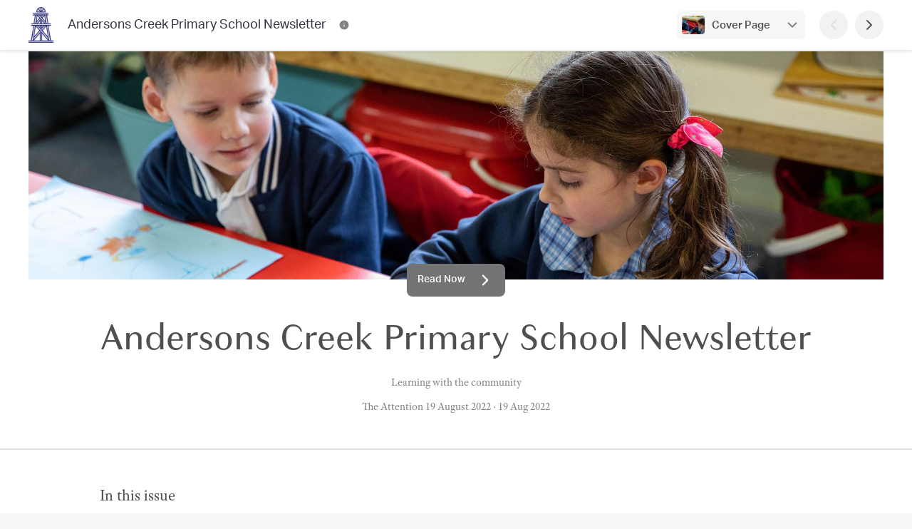

--- FILE ---
content_type: text/html; charset=utf-8
request_url: https://newsletters.naavi.com/i/kNV6lyN/the-attention-19-august-2022/page/cover
body_size: 41076
content:
<!DOCTYPE html>
<html lang="en">
<head>
  <meta charset="utf-8">
  <script src="https://media.naavi.com/public/intercom.js"></script>
  <title>Andersons Creek Primary School Newsletter - The Attention 19 August 2022 </title>
  <meta data-vue-meta="ssr" content="width=device-width,initial-scale=1,user-scalable=no" name="viewport" data-vmid="viewport"><meta data-vue-meta="ssr" name="description" content="Book Week: Friday 26 August - Next Friday 26 August we will be celebrating Book Week! We invite students to come dressed as their favourite book character. To start off the day we will have an assembly in the theatre from 9:15am-10:00am. Students will show off their costumes at the parade and there will be awards for best dressed and most creative. Students will then rotate around 3 activities wit..."><meta data-vue-meta="ssr" property="og:title" content="Andersons Creek Primary School Newsletter - The Attention 19 August 2022 " data-vmid="og:title"><meta data-vue-meta="ssr" property="og:image" content="https://media.naavi.com/macaroni/im-2bf3771d-a19f-482e-98e8-b7bf612b789c.jpg?deg=auto&crop-gravity=50&crop-height=630&crop-reference-width=1200" data-vmid="og:image"><meta data-vue-meta="ssr" property="og:image:width" content="1200" data-vmid="og:image:width"><meta data-vue-meta="ssr" property="og:image:height" content="630" data-vmid="og:image:height"><meta data-vue-meta="ssr" property="og:type" content="article" data-vmid="og:type"><meta data-vue-meta="ssr" name="viewport" content="width=device-width,initial-scale=1,minimum-scale=1,user-scalable=yes"><meta data-vue-meta="ssr" name="theme-color" content="#ececec" data-vmid="meta-theme-color">
  <link data-vue-meta="ssr" rel="icon" href="https://media.naavi.com/favicons/newsletters.png?deg=auto&w=57&h=57" sizes="57x57" data-vmid="link-icon-png-57x57"><link data-vue-meta="ssr" rel="icon" href="https://media.naavi.com/favicons/newsletters.png?deg=auto&w=60&h=60" sizes="60x60" data-vmid="link-icon-png-60x60"><link data-vue-meta="ssr" rel="icon" href="https://media.naavi.com/favicons/newsletters.png?deg=auto&w=72&h=72" sizes="72x72" data-vmid="link-icon-png-72x72"><link data-vue-meta="ssr" rel="icon" href="https://media.naavi.com/favicons/newsletters.png?deg=auto&w=76&h=76" sizes="76x76" data-vmid="link-icon-png-76x76"><link data-vue-meta="ssr" rel="icon" href="https://media.naavi.com/favicons/newsletters.png?deg=auto&w=114&h=114" sizes="114x114" data-vmid="link-icon-png-114x114"><link data-vue-meta="ssr" rel="icon" href="https://media.naavi.com/favicons/newsletters.png?deg=auto&w=120&h=120" sizes="120x120" data-vmid="link-icon-png-120x120"><link data-vue-meta="ssr" rel="icon" href="https://media.naavi.com/favicons/newsletters.png?deg=auto&w=144&h=144" sizes="144x144" data-vmid="link-icon-png-144x144"><link data-vue-meta="ssr" rel="icon" href="https://media.naavi.com/favicons/newsletters.png?deg=auto&w=152&h=152" sizes="152x152" data-vmid="link-icon-png-152x152"><link data-vue-meta="ssr" rel="icon" href="https://media.naavi.com/favicons/newsletters.png?deg=auto&w=180&h=180" sizes="180x180" data-vmid="link-icon-png-180x180"><link data-vue-meta="ssr" rel="icon" href="https://media.naavi.com/favicons/newsletters.png?deg=auto&w=192&h=192" sizes="192x192" data-vmid="link-icon-png-192x192"><link data-vue-meta="ssr" rel="icon" href="https://media.naavi.com/favicons/newsletters.png?deg=auto&w=32&h=32" sizes="32x32" data-vmid="link-icon-png-32x32"><link data-vue-meta="ssr" rel="icon" href="https://media.naavi.com/favicons/newsletters.png?deg=auto&w=96&h=96" sizes="96x96" data-vmid="link-icon-png-96x96"><link data-vue-meta="ssr" rel="icon" href="https://media.naavi.com/favicons/newsletters.png?deg=auto&w=16&h=16" sizes="16x16" data-vmid="link-icon-png-16x16"><link data-vue-meta="ssr" rel="icon" href="https://media.naavi.com/favicons/newsletters.png?deg=auto&w=32&h=32&fmt=ico" type="image/x-icon" data-vmid="link-icon-ico">
  <link rel="preload" href="https://naavi.com/dist/main.b483a893436e017ba42e.css" as="style"><link rel="preload" href="https://naavi.com/dist/main.b483a893436e017ba42e.js" as="script"><link rel="preload" href="https://naavi.com/dist/newsletters.viewer.5394b427339910fe518e.css" as="style"><link rel="preload" href="https://naavi.com/dist/newsletters.viewer.5394b427339910fe518e.js" as="script"><link rel="preload" href="https://naavi.com/dist/manifest.60eee412a0f7221bb03c.css" as="style"><link rel="preload" href="https://naavi.com/dist/manifest.60eee412a0f7221bb03c.js" as="script">
  <link rel="stylesheet" href="https://naavi.com/dist/main.b483a893436e017ba42e.css"><link rel="stylesheet" href="https://naavi.com/dist/newsletters.viewer.5394b427339910fe518e.css"><link rel="stylesheet" href="https://naavi.com/dist/manifest.60eee412a0f7221bb03c.css">
</head>
<body>
<noscript>
  <strong>
    We're sorry but Naavi doesn't work properly without JavaScript enabled. Please enable it to continue.
  </strong>
</noscript>
<div id="app" data-server-rendered="true"><div class="viewer context-newsletters page-Cover-animation-enabled page-Content-animation-enabled" data-v-f6c8b962><section class="top-bar" data-v-69f5a2d8 data-v-f6c8b962><div class="trix-wrapper publication-details" data-v-69f5a2d8><div class="inner" data-v-69f5a2d8><a href="/i/kNV6lyN/the-attention-19-august-2022/page/cover" aria-current="page" class="router-link-exact-active router-link-active" data-v-69f5a2d8><img src="https://media.naavi.com/macaroni/im-ec4d5e09-be6a-463c-9bbf-4fcbfaf2c42a.png?deg=auto&amp;w=120&amp;h=120&amp;fit=crop" alt="Andersons Creek Primary School Newsletter Logo" data-v-69f5a2d8><div class="title" data-v-69f5a2d8><div class="publication-name" data-v-69f5a2d8>
            Andersons Creek Primary School Newsletter
          </div></div></a><ul class="dock-buttons" data-v-69f5a2d8><li data-v-69f5a2d8><button aria-label="Andersons Creek Primary School Newsletter Contact Information" data-v-69f5a2d8><svg width="24" height="24" viewBox="0 0 24 24" fill="none" xmlns="http://www.w3.org/2000/svg" data-v-1e9ed551 data-v-69f5a2d8><path fill-rule="evenodd" clip-rule="evenodd" d="M12 1C5.92487 1 1 5.92487 1 12C1 18.0751 5.92487 23 12 23C18.0751 23 23 18.0751 23 12C23 5.92487 18.0751 1 12 1ZM12 7C11.4477 7 11 7.44772 11 8C11 8.55228 11.4477 9 12 9H12.01C12.5623 9 13.01 8.55228 13.01 8C13.01 7.44772 12.5623 7 12.01 7H12ZM13 12C13 11.4477 12.5523 11 12 11C11.4477 11 11 11.4477 11 12V16C11 16.5523 11.4477 17 12 17C12.5523 17 13 16.5523 13 16V12Z" fill="currentColor"></path></svg></button></li><!----></ul></div><div class="buttons" data-v-69f5a2d8><div class="page-selector align-right" data-v-cec5c644 data-v-69f5a2d8><button class="activator" data-v-cec5c644><span class="image" data-v-cec5c644><img src="https://media.naavi.com/macaroni/im-2bf3771d-a19f-482e-98e8-b7bf612b789c.jpg?deg=auto&amp;w=100&amp;h=70&amp;fit=cover" alt="Current Page Banner Photo" data-v-cec5c644><!----></span><span class="text" data-v-cec5c644><label data-v-cec5c644>Cover Page</label></span><svg width="24" height="24" viewBox="0 0 24 24" fill="none" xmlns="http://www.w3.org/2000/svg" data-v-1e9ed551 data-v-cec5c644><path fill-rule="evenodd" clip-rule="evenodd" d="M5.29289 8.29289C5.68342 7.90237 6.31658 7.90237 6.70711 8.29289L12 13.5858L17.2929 8.29289C17.6834 7.90237 18.3166 7.90237 18.7071 8.29289C19.0976 8.68342 19.0976 9.31658 18.7071 9.70711L12.7071 15.7071C12.3166 16.0976 11.6834 16.0976 11.2929 15.7071L5.29289 9.70711C4.90237 9.31658 4.90237 8.68342 5.29289 8.29289Z" fill="currentColor"></path></svg></button><!----><div data-v-cec5c644></div></div><button disabled="disabled" aria-label="Previous Page" data-v-69f5a2d8><svg width="24" height="24" viewBox="0 0 24 24" fill="none" xmlns="http://www.w3.org/2000/svg" data-v-1e9ed551 data-v-69f5a2d8><path fill-rule="evenodd" clip-rule="evenodd" d="M15.7071 5.29289C16.0976 5.68342 16.0976 6.31658 15.7071 6.70711L10.4142 12L15.7071 17.2929C16.0976 17.6834 16.0976 18.3166 15.7071 18.7071C15.3166 19.0976 14.6834 19.0976 14.2929 18.7071L8.29289 12.7071C7.90237 12.3166 7.90237 11.6834 8.29289 11.2929L14.2929 5.29289C14.6834 4.90237 15.3166 4.90237 15.7071 5.29289Z" fill="currentColor"></path></svg></button><button aria-label="Next Page" data-v-69f5a2d8><svg width="24" height="24" viewBox="0 0 24 24" fill="none" xmlns="http://www.w3.org/2000/svg" data-v-1e9ed551 data-v-69f5a2d8><path fill-rule="evenodd" clip-rule="evenodd" d="M8.29289 5.29289C8.68342 4.90237 9.31658 4.90237 9.70711 5.29289L15.7071 11.2929C16.0976 11.6834 16.0976 12.3166 15.7071 12.7071L9.70711 18.7071C9.31658 19.0976 8.68342 19.0976 8.29289 18.7071C7.90237 18.3166 7.90237 17.6834 8.29289 17.2929L13.5858 12L8.29289 6.70711C7.90237 6.31658 7.90237 5.68342 8.29289 5.29289Z" fill="currentColor"></path></svg></button></div></div><div class="read-progress" style="width:0%;background-color:#737373;" data-v-69f5a2d8></div><div data-v-3c7162d2 data-v-370c3ccf data-v-69f5a2d8><!----><div data-v-3c7162d2></div></div><div data-v-69f5a2d8></div></section><main data-v-f6c8b962><div class="page cover width-Fixed" data-v-6890a9d4 data-v-f6c8b962><div class="trix-container" data-v-0be57d74 data-v-6890a9d4><div class="trix-section-header" data-v-0be57d74><div class="trix-background" data-v-7371d84a data-v-0be57d74><div class="trix-wrapper align-Center width-Fixed" data-v-7371d84a><div class="element" data-v-7371d84a><div class="object-wrapper loading" style="height:0px;" data-v-77a9d916 data-v-7371d84a><img src="https://media.naavi.com/macaroni/im-2bf3771d-a19f-482e-98e8-b7bf612b789c.jpg?deg=auto&amp;w=2400&amp;h=2400" draggable="false" alt="Banner Photo" data-v-77a9d916><!----><!----><div class="circle-loader theme-grey-4" style="width:24px;height:24px;" data-v-ca43e494 data-v-77a9d916></div></div></div></div></div><!----></div><!----></div><div class="read-now" data-v-6890a9d4><a href="/i/kNV6lyN/the-attention-19-august-2022/page/1" class="btn btn-default" style="background-color:#737373;" data-v-6890a9d4><span data-v-6890a9d4>Read Now</span><svg width="24" height="24" viewBox="0 0 24 24" fill="none" xmlns="http://www.w3.org/2000/svg" data-v-1e9ed551 data-v-6890a9d4><path fill-rule="evenodd" clip-rule="evenodd" d="M8.29289 5.29289C8.68342 4.90237 9.31658 4.90237 9.70711 5.29289L15.7071 11.2929C16.0976 11.6834 16.0976 12.3166 15.7071 12.7071L9.70711 18.7071C9.31658 19.0976 8.68342 19.0976 8.29289 18.7071C7.90237 18.3166 7.90237 17.6834 8.29289 17.2929L13.5858 12L8.29289 6.70711C7.90237 6.31658 7.90237 5.68342 8.29289 5.29289Z" fill="currentColor"></path></svg></a></div><div class="trix-wrapper cover-heading width-Fixed heading-font-2" data-v-12740a26 data-v-6890a9d4><div class="element" data-v-12740a26><h1 data-v-12740a26>Andersons Creek Primary School Newsletter</h1></div></div><div class="trix-wrapper cover-page-sub-heading width-Fixed body-font-2" data-v-89026110 data-v-6890a9d4><div class="element" data-v-89026110><h2 data-v-89026110><p>Learning with the community</p></h2></div></div><div class="trix-wrapper cover-page-details width-Fixed body-font-2" data-v-3cc3d8aa data-v-6890a9d4><div class="element" data-v-3cc3d8aa><h3 data-v-3cc3d8aa><span data-v-3cc3d8aa>
        The Attention 19 August 2022 
      </span>
      ·
      <span data-v-3cc3d8aa>
        19 Aug 2022
      </span></h3></div></div><hr data-v-6890a9d4><div class="trix-wrapper cover-page-page-list width-Fixed body-font-2" data-v-0a3c94e8 data-v-6890a9d4><div class="element" data-v-0a3c94e8><h2 data-v-0a3c94e8>In this issue</h2><div class="page-list" data-v-0a3c94e8><a href="/i/kNV6lyN/the-attention-19-august-2022/page/1" class="page" data-v-353095ee data-v-0a3c94e8><div class="image" data-v-353095ee><img src="https://media.naavi.com/macaroni/im-e43028c7-2742-4eeb-9fe2-329afa6fd117.png?deg=auto&amp;w=100&amp;h=70&amp;fit=cover" alt="Principal's Report Banner Photo" width="100" height="70" data-v-353095ee><!----></div><span class="title" data-v-353095ee>
    Principal's Report
    <span class="details" data-v-353095ee>
      Book Week: Friday 26 August
    </span></span></a><a href="/i/kNV6lyN/the-attention-19-august-2022/page/2" class="page" data-v-353095ee data-v-0a3c94e8><div class="image" data-v-353095ee><img src="https://media.naavi.com/macaroni/im-e10ccec6-6431-4bd4-998e-850f3afb59df.jpg?deg=auto&amp;w=100&amp;h=70&amp;fit=cover" alt="From The Office Banner Photo" width="100" height="70" data-v-353095ee><!----></div><span class="title" data-v-353095ee>
    From The Office
    <span class="details" data-v-353095ee>
      What's on Next Week?, Curriculum Days, Diary, Contact Us, Term Dates
    </span></span></a><a href="/i/kNV6lyN/the-attention-19-august-2022/page/3" class="page" data-v-353095ee data-v-0a3c94e8><div class="image" data-v-353095ee><img src="https://media.naavi.com/macaroni/im-62b623eb-d11b-49a7-8eb8-4d18e14f3247.jpg?deg=auto&amp;w=100&amp;h=70&amp;fit=cover" alt="School Council President Banner Photo" width="100" height="70" data-v-353095ee><!----></div><span class="title" data-v-353095ee>
    School Council President
    <span class="details" data-v-353095ee>
      Have A Go - Next Friday
    </span></span></a><a href="/i/kNV6lyN/the-attention-19-august-2022/page/4" class="page" data-v-353095ee data-v-0a3c94e8><div class="image" data-v-353095ee><img src="https://media.naavi.com/macaroni/im-ea21f037-d163-4de1-8199-c35075a597c6.jpg?deg=auto&amp;w=100&amp;h=70&amp;fit=cover" alt="Foundation (Prep) Banner Photo" width="100" height="70" data-v-353095ee><!----></div><span class="title" data-v-353095ee>
    Foundation (Prep)
    <!----></span></a><a href="/i/kNV6lyN/the-attention-19-august-2022/page/5" class="page" data-v-353095ee data-v-0a3c94e8><div class="image" data-v-353095ee><img src="https://media.naavi.com/macaroni/im-097fb797-61eb-4188-95c7-c57df36b63aa.jpg?deg=auto&amp;w=100&amp;h=70&amp;fit=cover" alt="Grade 1/2 Banner Photo" width="100" height="70" data-v-353095ee><!----></div><span class="title" data-v-353095ee>
    Grade 1/2
    <span class="details" data-v-353095ee>
      Numeracy:, Literacy:, Inquiry:
    </span></span></a><a href="/i/kNV6lyN/the-attention-19-august-2022/page/6" class="page" data-v-353095ee data-v-0a3c94e8><div class="image" data-v-353095ee><img src="https://media.naavi.com/macaroni/im-59671f02-dd20-4a25-8a43-e9e19d425e71.jpg?deg=auto&amp;w=100&amp;h=70&amp;fit=cover" alt="Grade 3/4 Banner Photo" width="100" height="70" data-v-353095ee><!----></div><span class="title" data-v-353095ee>
    Grade 3/4
    <!----></span></a><a href="/i/kNV6lyN/the-attention-19-august-2022/page/7" class="page" data-v-353095ee data-v-0a3c94e8><div class="image" data-v-353095ee><img src="https://media.naavi.com/macaroni/im-41ab7be3-eb74-4549-9f43-749f6e77b446.jpg?deg=auto&amp;w=100&amp;h=70&amp;fit=cover" alt=" Grade 5/6 Banner Photo" width="100" height="70" data-v-353095ee><!----></div><span class="title" data-v-353095ee>
     Grade 5/6
    <span class="details" data-v-353095ee>
      CAMP
    </span></span></a><a href="/i/kNV6lyN/the-attention-19-august-2022/page/8" class="page" data-v-353095ee data-v-0a3c94e8><div class="image" data-v-353095ee><img src="https://media.naavi.com/macaroni/im-de5a5702-12c4-4314-b99b-0bb2312ef39a.jpg?deg=auto&amp;w=100&amp;h=70&amp;fit=cover" alt="Chaplain's Corner Banner Photo" width="100" height="70" data-v-353095ee><!----></div><span class="title" data-v-353095ee>
    Chaplain's Corner
    <!----></span></a><a href="/i/kNV6lyN/the-attention-19-august-2022/page/9" class="page" data-v-353095ee data-v-0a3c94e8><div class="image" data-v-353095ee><img src="https://media.naavi.com/macaroni/im-83b4960b-ec05-4482-ae68-624b4644df0e.jpg?deg=auto&amp;w=100&amp;h=70&amp;fit=cover" alt="Specialist Program Banner Photo" width="100" height="70" data-v-353095ee><!----></div><span class="title" data-v-353095ee>
    Specialist Program
    <span class="details" data-v-353095ee>
      Hello and welcome from us all!
    </span></span></a><a href="/i/kNV6lyN/the-attention-19-august-2022/page/10" class="page" data-v-353095ee data-v-0a3c94e8><div class="image" data-v-353095ee><img src="https://media.naavi.com/macaroni/im-f978a6e6-cda0-4112-9ca7-2e3a7bcc136e.jpg?deg=auto&amp;w=100&amp;h=70&amp;fit=cover" alt="The Lion King Junior Banner Photo" width="100" height="70" data-v-353095ee><!----></div><span class="title" data-v-353095ee>
    The Lion King Junior
    <span class="details" data-v-353095ee>
      DISNEY THE LION KING JUNIOR
    </span></span></a><a href="/i/kNV6lyN/the-attention-19-august-2022/page/11" class="page" data-v-353095ee data-v-0a3c94e8><div class="image" data-v-353095ee><img src="https://media.naavi.com/macaroni/im-95d48b8a-e69d-4f7f-9ec6-ecf38860a419.jpg?deg=auto&amp;w=100&amp;h=70&amp;fit=cover" alt="Outside School Hours Care Banner Photo" width="100" height="70" data-v-353095ee><!----></div><span class="title" data-v-353095ee>
    Outside School Hours Care
    <!----></span></a><a href="/i/kNV6lyN/the-attention-19-august-2022/page/12" class="page" data-v-353095ee data-v-0a3c94e8><div class="image" data-v-353095ee><img src="https://media.naavi.com/macaroni/im-f9d70be8-6919-4ded-ae6e-f1f2bfe09d74.jpg?deg=auto&amp;w=100&amp;h=70&amp;fit=cover" alt="Extracurricular Activities &amp; Community Announcements Banner Photo" width="100" height="70" data-v-353095ee><!----></div><span class="title" data-v-353095ee>
    Extracurricular Activities &amp; Community Announcements
    <!----></span></a></div></div></div><hr data-v-6890a9d4><div data-v-756c2358 data-v-6890a9d4><div class="trix-wrapper cover-page-publisher width-Fixed body-font-2" data-v-756c2358><div class="element" data-v-756c2358><p data-v-756c2358><i data-v-756c2358>Published by </i><u data-v-756c2358>
          Anderson's Creek Primary School
        </u></p></div></div><div data-v-3c7162d2 data-v-370c3ccf data-v-756c2358><!----><div data-v-3c7162d2></div></div></div><div class="trix-wrapper cover-page-social-links width-Fixed heading-font-1" data-v-254a7030 data-v-6890a9d4><div class="element" data-v-254a7030><a href="https://www.facebook.com/AndersonsCreekPS" target="_blank" data-v-008057fd data-v-254a7030><span class="social-icon" data-v-008057fd><svg width="18" height="18" viewBox="0 0 18 18" fill="none" xmlns="http://www.w3.org/2000/svg" data-v-97d8313e data-v-008057fd><g data-v-97d8313e><path d="M17.0069 0H0.993103C0.729716 0 0.477116 0.10463 0.290873 0.290873C0.10463 0.477116 0 0.729716 0 0.993103L0 17.0069C0 17.2703 0.10463 17.5229 0.290873 17.7091C0.477116 17.8954 0.729716 18 0.993103 18H9.62069V11.039H7.27759V8.31414H9.62069V6.30931C9.62069 3.98483 11.0421 2.71862 13.1152 2.71862C13.8138 2.7171 14.512 2.75232 15.2069 2.82414V5.25414H13.7793C12.6497 5.25414 12.4293 5.78793 12.4293 6.57621V8.31103H15.1293L14.7786 11.0359H12.4138V18H17.0069C17.2703 18 17.5229 17.8954 17.7091 17.7091C17.8954 17.5229 18 17.2703 18 17.0069V0.993103C18 0.729716 17.8954 0.477116 17.7091 0.290873C17.5229 0.10463 17.2703 0 17.0069 0V0Z" fill="var(--grey-4)" data-v-97d8313e></path></g></svg></span>
  Facebook
</a><a href="https://vimeo.com/andersonscreekps" target="_blank" data-v-008057fd data-v-254a7030><span class="social-icon" data-v-008057fd><svg xmlns="http://www.w3.org/2000/svg" x="0px" y="0px" viewBox="0 0 504.4 504.4" data-v-536fbe94 data-v-008057fd><path fill="var(--grey-4)" d="M377.6,0.2H126.4C56.8,0.2,0,57,0,126.6v251.6c0,69.2,56.8,126,126.4,126H378c69.6,0,126.4-56.8,126.4-126.4V126.6C504,57,447.2,0.2,377.6,0.2z M397.2,181.4C379.6,279.8,281.6,363,252,381.8c-29.6,19.2-56.4-7.6-66.4-27.6 c-11.2-22.8-44.8-147.6-53.6-157.6c-8.8-10.4-35.2,10.4-35.2,10.4L84,190.2c0,0,53.6-63.6,94-71.2c43.6-8.8,43.6,65.6,54,106.8 c10,40,16.8,62.8,25.6,62.8c8.8,0,25.6-22.4,44-56.4c18.4-34-0.8-64.4-36.8-42.8C279.2,103.8,414.8,83,397.2,181.4z" data-v-536fbe94></path></svg></span>
  Vimeo
</a><a href="http://www.andersonscreekps.vic.edu.au" target="_blank" data-v-008057fd data-v-254a7030><span class="social-icon" data-v-008057fd><svg width="24" height="24" viewBox="0 0 24 24" fill="none" xmlns="http://www.w3.org/2000/svg" data-v-1e9ed551 data-v-008057fd><path d="M13.8939 12.5808L16.5342 13.7124C16.6642 13.768 16.8143 13.8323 16.9397 13.8995C17.0808 13.9751 17.2866 14.1025 17.4539 14.3273C17.6655 14.6116 17.7696 14.9617 17.7477 15.3155C17.7304 15.5951 17.6276 15.8143 17.5506 15.9547C17.4823 16.0795 17.3917 16.2153 17.3132 16.3329C16.8225 17.0692 16.381 18.0866 15.6848 18.6588C15.5325 18.784 15.357 18.878 15.1683 18.9353C14.2961 19.2002 12.7076 19.2484 11.8114 18.8959C11.5777 18.804 11.3708 18.6549 11.2097 18.4623C10.6052 17.7393 10.4447 16.4969 10.1561 15.6306L10.1484 15.6079C10.12 15.5246 10.0614 15.3527 10.0454 15.1674C10.0318 15.0106 10.0431 14.8526 10.0787 14.6993C10.2262 14.0637 10.6368 13.4001 10.9664 12.8503C11.0351 12.7356 11.1415 12.581 11.3119 12.4437C11.5359 12.2631 11.8071 12.1507 12.0932 12.12C12.3108 12.0967 12.4953 12.1308 12.625 12.1633C13.051 12.2699 13.4916 12.4084 13.8939 12.5808Z" fill="currentColor"></path> <path fill-rule="evenodd" clip-rule="evenodd" d="M12 1C5.92487 1 1 5.92487 1 12C1 18.0751 5.92487 23 12 23C18.0751 23 23 18.0751 23 12C23 5.92487 18.0751 1 12 1ZM3.50553 9.01869C3.17808 9.95174 3 10.9551 3 12C3 16.9706 7.02944 21 12 21C16.9706 21 21 16.9706 21 12C21 8.1675 18.6045 4.89451 15.2291 3.59664C15.1462 4.84217 15.5812 6.80831 14.5371 7.76943C13.4421 8.77736 11.4822 9.2136 10.1439 9.8083L9.25538 10.993C9.18549 11.0863 9.10167 11.1981 9.01972 11.2908C8.92445 11.3984 8.77813 11.544 8.56315 11.6514C8.284 11.7907 7.96834 11.8396 7.66013 11.7911C7.42276 11.7538 7.23928 11.6592 7.11593 11.5854C7.00979 11.5218 6.89611 11.4406 6.80129 11.3728L3.50553 9.01869Z" fill="currentColor"></path></svg></span>
  Website
</a><a href="https://newsletters.naavi.com/p/pN34rJq/archive" target="_blank" data-v-008057fd data-v-254a7030><span class="social-icon" data-v-008057fd><svg width="500" height="500" viewBox="0 0 500 500" fill="none" xmlns="http://www.w3.org/2000/svg" data-v-64f874df data-v-008057fd><g clip-path="url(#clip0_1744_153-1255741)" data-v-64f874df><g clip-path="url(#clip1_1744_153-1255741)" data-v-64f874df><path d="M352 143.748C352 131.337 359.176 120.046 370.412 114.776L478.631 64.0221C488.578 59.3569 500 66.6159 500 77.6027V355.252C500 367.663 492.824 378.954 481.588 384.224L373.369 434.978C363.422 439.643 352 432.384 352 421.397V143.748Z" fill="var(--grey-4)" data-v-64f874df></path><path d="M176 355.252C176 367.663 183.176 378.954 194.412 384.224L302.631 434.978C312.578 439.643 324 432.384 324 421.397L324 143.748C324 131.337 316.824 120.046 305.588 114.776L197.369 64.0221C187.422 59.3569 176 66.6159 176 77.6027L176 355.252Z" fill="var(--grey-4)" data-v-64f874df></path><path fill-rule="evenodd" clip-rule="evenodd" d="M18.4123 114.776C7.17599 120.046 0 131.337 0 143.748V421.397C0 432.384 11.4222 439.643 21.3693 434.978L129.588 384.224C140.824 378.954 148 367.663 148 355.252V77.6027C148 66.616 136.578 59.357 126.631 64.0221L18.4123 114.776ZM97.1765 243.284C97.1765 231.838 87.9608 226.828 76.5882 232.093C65.2157 237.358 56 250.904 56 262.35C56 273.796 65.2157 278.807 76.5882 273.542C87.9608 268.277 97.1765 254.729 97.1765 243.284Z" fill="var(--grey-4)" data-v-64f874df></path></g></g><defs data-v-64f874df><linearGradient id="paint0_linear_1744_153-1255741" x1="426" y1="54" x2="426" y2="445" gradientUnits="userSpaceOnUse" data-v-64f874df><stop stop-color="#41D8A6" data-v-64f874df></stop><stop offset="1" stop-color="#39C899" data-v-64f874df></stop></linearGradient><linearGradient id="paint1_linear_1744_153-1255741" x1="250" y1="445" x2="250" y2="54" gradientUnits="userSpaceOnUse" data-v-64f874df><stop offset="0.447917" stop-color="#39C899" data-v-64f874df></stop><stop offset="1" stop-color="#41D8A6" data-v-64f874df></stop></linearGradient><linearGradient id="paint2_linear_1744_153-1255741" x1="74" y1="62.5847" x2="74" y2="436.415" gradientUnits="userSpaceOnUse" data-v-64f874df><stop stop-color="#41D8A6" data-v-64f874df></stop><stop offset="1" stop-color="#39C899" data-v-64f874df></stop></linearGradient><clipPath id="clip0_1744_153-1255741" data-v-64f874df><rect width="500" height="500" fill="white" data-v-64f874df></rect></clipPath><clipPath id="clip1_1744_153-1255741" data-v-64f874df><rect width="501" height="391" fill="white" transform="translate(0 54)" data-v-64f874df></rect></clipPath></defs></svg></span>
  Newsletter Archive
</a></div></div></div></main><hr data-v-f6c8b962><section class="bottom" data-v-f6c8b962><div class="trix-wrapper" data-v-f6c8b962><div class="quick-nav" data-v-f6c8b962><div class="adjacent-pages single" data-v-f6c8b962><span class="spacer" data-v-f6c8b962></span><!----><button class="next" data-v-f6c8b962><span class="image" data-v-f6c8b962><img src="https://media.naavi.com/macaroni/im-e43028c7-2742-4eeb-9fe2-329afa6fd117.png?deg=auto&amp;w=600&amp;h=600" alt="Principal's Report Banner Photo" data-v-f6c8b962><!----></span><span class="text" data-v-f6c8b962><label data-v-f6c8b962>Principal's Report</label><span class="headings" data-v-f6c8b962>Book Week: Friday 26 August</span></span><span class="icon" data-v-f6c8b962><svg width="24" height="24" viewBox="0 0 24 24" fill="none" xmlns="http://www.w3.org/2000/svg" data-v-1e9ed551 data-v-f6c8b962><path fill-rule="evenodd" clip-rule="evenodd" d="M8.29289 5.29289C8.68342 4.90237 9.31658 4.90237 9.70711 5.29289L15.7071 11.2929C16.0976 11.6834 16.0976 12.3166 15.7071 12.7071L9.70711 18.7071C9.31658 19.0976 8.68342 19.0976 8.29289 18.7071C7.90237 18.3166 7.90237 17.6834 8.29289 17.2929L13.5858 12L8.29289 6.70711C7.90237 6.31658 7.90237 5.68342 8.29289 5.29289Z" fill="currentColor"></path></svg></span></button></div><div class="page-selector align-top" data-v-cec5c644 data-v-f6c8b962><button class="activator" data-v-cec5c644><span class="image" data-v-cec5c644><img src="https://media.naavi.com/macaroni/im-2bf3771d-a19f-482e-98e8-b7bf612b789c.jpg?deg=auto&amp;w=100&amp;h=70&amp;fit=cover" alt="Current Page Banner Photo" data-v-cec5c644><!----></span><span class="text" data-v-cec5c644><label data-v-cec5c644>Cover Page</label></span><svg width="24" height="24" viewBox="0 0 24 24" fill="none" xmlns="http://www.w3.org/2000/svg" data-v-1e9ed551 data-v-cec5c644><path fill-rule="evenodd" clip-rule="evenodd" d="M5.29289 8.29289C5.68342 7.90237 6.31658 7.90237 6.70711 8.29289L12 13.5858L17.2929 8.29289C17.6834 7.90237 18.3166 7.90237 18.7071 8.29289C19.0976 8.68342 19.0976 9.31658 18.7071 9.70711L12.7071 15.7071C12.3166 16.0976 11.6834 16.0976 11.2929 15.7071L5.29289 9.70711C4.90237 9.31658 4.90237 8.68342 5.29289 8.29289Z" fill="currentColor"></path></svg></button><!----><div data-v-cec5c644></div></div></div></div></section><!----><footer data-v-5234e9ff data-v-f6c8b962><div class="trix-wrapper" data-v-5234e9ff><div class="inner" data-v-5234e9ff><a href="/" class="logo router-link-active" data-v-5234e9ff><div class="image" data-v-5234e9ff><svg width="500" height="500" viewBox="0 0 500 500" fill="none" xmlns="http://www.w3.org/2000/svg" data-v-64f874df data-v-5234e9ff><g clip-path="url(#clip0_1744_153-1255751)" data-v-64f874df><g clip-path="url(#clip1_1744_153-1255751)" data-v-64f874df><path d="M352 143.748C352 131.337 359.176 120.046 370.412 114.776L478.631 64.0221C488.578 59.3569 500 66.6159 500 77.6027V355.252C500 367.663 492.824 378.954 481.588 384.224L373.369 434.978C363.422 439.643 352 432.384 352 421.397V143.748Z" fill="var(--grey-3)" data-v-64f874df></path><path d="M176 355.252C176 367.663 183.176 378.954 194.412 384.224L302.631 434.978C312.578 439.643 324 432.384 324 421.397L324 143.748C324 131.337 316.824 120.046 305.588 114.776L197.369 64.0221C187.422 59.3569 176 66.6159 176 77.6027L176 355.252Z" fill="var(--grey-3)" data-v-64f874df></path><path fill-rule="evenodd" clip-rule="evenodd" d="M18.4123 114.776C7.17599 120.046 0 131.337 0 143.748V421.397C0 432.384 11.4222 439.643 21.3693 434.978L129.588 384.224C140.824 378.954 148 367.663 148 355.252V77.6027C148 66.616 136.578 59.357 126.631 64.0221L18.4123 114.776ZM97.1765 243.284C97.1765 231.838 87.9608 226.828 76.5882 232.093C65.2157 237.358 56 250.904 56 262.35C56 273.796 65.2157 278.807 76.5882 273.542C87.9608 268.277 97.1765 254.729 97.1765 243.284Z" fill="var(--grey-3)" data-v-64f874df></path></g></g><defs data-v-64f874df><linearGradient id="paint0_linear_1744_153-1255751" x1="426" y1="54" x2="426" y2="445" gradientUnits="userSpaceOnUse" data-v-64f874df><stop stop-color="#41D8A6" data-v-64f874df></stop><stop offset="1" stop-color="#39C899" data-v-64f874df></stop></linearGradient><linearGradient id="paint1_linear_1744_153-1255751" x1="250" y1="445" x2="250" y2="54" gradientUnits="userSpaceOnUse" data-v-64f874df><stop offset="0.447917" stop-color="#39C899" data-v-64f874df></stop><stop offset="1" stop-color="#41D8A6" data-v-64f874df></stop></linearGradient><linearGradient id="paint2_linear_1744_153-1255751" x1="74" y1="62.5847" x2="74" y2="436.415" gradientUnits="userSpaceOnUse" data-v-64f874df><stop stop-color="#41D8A6" data-v-64f874df></stop><stop offset="1" stop-color="#39C899" data-v-64f874df></stop></linearGradient><clipPath id="clip0_1744_153-1255751" data-v-64f874df><rect width="500" height="500" fill="white" data-v-64f874df></rect></clipPath><clipPath id="clip1_1744_153-1255751" data-v-64f874df><rect width="501" height="391" fill="white" transform="translate(0 54)" data-v-64f874df></rect></clipPath></defs></svg></div><div class="title" data-v-5234e9ff><div class="top" data-v-5234e9ff>
            Naavi
          </div><div class="bottom" data-v-5234e9ff>
            iNewsletter
          </div></div></a><div class="right-content" data-v-5234e9ff><div class="buttons" data-v-5234e9ff data-v-f6c8b962><div class="translate-picker-wrapper" data-v-5234e9ff data-v-f6c8b962><!----><!----></div><a href="/p/pN34rJq/archive" class="btn btn-white btn-icon view-archive-button" data-v-f6c8b962><svg width="500" height="500" viewBox="0 0 500 500" fill="none" xmlns="http://www.w3.org/2000/svg" class="icon" data-v-64f874df data-v-f6c8b962><g clip-path="url(#clip0_1744_153-1255754)" data-v-64f874df><g clip-path="url(#clip1_1744_153-1255754)" data-v-64f874df><path d="M352 143.748C352 131.337 359.176 120.046 370.412 114.776L478.631 64.0221C488.578 59.3569 500 66.6159 500 77.6027V355.252C500 367.663 492.824 378.954 481.588 384.224L373.369 434.978C363.422 439.643 352 432.384 352 421.397V143.748Z" fill="var(--grey-4)" data-v-64f874df></path><path d="M176 355.252C176 367.663 183.176 378.954 194.412 384.224L302.631 434.978C312.578 439.643 324 432.384 324 421.397L324 143.748C324 131.337 316.824 120.046 305.588 114.776L197.369 64.0221C187.422 59.3569 176 66.6159 176 77.6027L176 355.252Z" fill="var(--grey-4)" data-v-64f874df></path><path fill-rule="evenodd" clip-rule="evenodd" d="M18.4123 114.776C7.17599 120.046 0 131.337 0 143.748V421.397C0 432.384 11.4222 439.643 21.3693 434.978L129.588 384.224C140.824 378.954 148 367.663 148 355.252V77.6027C148 66.616 136.578 59.357 126.631 64.0221L18.4123 114.776ZM97.1765 243.284C97.1765 231.838 87.9608 226.828 76.5882 232.093C65.2157 237.358 56 250.904 56 262.35C56 273.796 65.2157 278.807 76.5882 273.542C87.9608 268.277 97.1765 254.729 97.1765 243.284Z" fill="var(--grey-4)" data-v-64f874df></path></g></g><defs data-v-64f874df><linearGradient id="paint0_linear_1744_153-1255754" x1="426" y1="54" x2="426" y2="445" gradientUnits="userSpaceOnUse" data-v-64f874df><stop stop-color="#41D8A6" data-v-64f874df></stop><stop offset="1" stop-color="#39C899" data-v-64f874df></stop></linearGradient><linearGradient id="paint1_linear_1744_153-1255754" x1="250" y1="445" x2="250" y2="54" gradientUnits="userSpaceOnUse" data-v-64f874df><stop offset="0.447917" stop-color="#39C899" data-v-64f874df></stop><stop offset="1" stop-color="#41D8A6" data-v-64f874df></stop></linearGradient><linearGradient id="paint2_linear_1744_153-1255754" x1="74" y1="62.5847" x2="74" y2="436.415" gradientUnits="userSpaceOnUse" data-v-64f874df><stop stop-color="#41D8A6" data-v-64f874df></stop><stop offset="1" stop-color="#39C899" data-v-64f874df></stop></linearGradient><clipPath id="clip0_1744_153-1255754" data-v-64f874df><rect width="500" height="500" fill="white" data-v-64f874df></rect></clipPath><clipPath id="clip1_1744_153-1255754" data-v-64f874df><rect width="501" height="391" fill="white" transform="translate(0 54)" data-v-64f874df></rect></clipPath></defs></svg>
          View Archive
        </a><button class="btn btn-white btn-icon subscribe-button" data-v-5234e9ff data-v-f6c8b962><svg width="24" height="24" viewBox="0 0 24 24" fill="none" xmlns="http://www.w3.org/2000/svg" class="icon" data-v-1e9ed551 data-v-f6c8b962><path d="M2.13352 8.18144C1.83359 7.9672 1.68363 7.86008 1.55288 7.84617C1.35735 7.82537 1.16139 7.92622 1.06467 8.09741C0.999992 8.21189 0.999995 8.39416 1 8.75869V15.2413C0.999988 16.0463 0.999978 16.7106 1.04419 17.2518C1.09012 17.8139 1.18868 18.3306 1.43598 18.816C1.81947 19.5686 2.43139 20.1805 3.18404 20.564C3.66937 20.8113 4.18608 20.9099 4.74818 20.9558C5.28937 21 5.95372 21 6.75868 21H17.2413C18.0463 21 18.7106 21 19.2518 20.9558C19.8139 20.9099 20.3306 20.8113 20.816 20.564C21.5686 20.1805 22.1805 19.5686 22.564 18.816C22.8113 18.3306 22.9099 17.8139 22.9558 17.2518C23 16.7106 23 16.0463 23 15.2413V8.75868C23 8.58001 23 8.49068 22.9836 8.42829C22.9096 8.14627 22.603 7.98561 22.329 8.08531C22.2684 8.10737 22.1941 8.15886 22.0453 8.26184L14.3032 13.6219C13.7542 14.0032 13.2722 14.3379 12.7247 14.4706C12.2458 14.5867 11.7456 14.583 11.2685 14.4599C10.7229 14.3191 10.2459 13.9774 9.70265 13.5881L2.13352 8.18144Z" fill="currentColor"></path> <path d="M22.1328 5.76872C22.3174 5.64092 22.4097 5.57702 22.4664 5.47424C22.5104 5.39443 22.5356 5.26804 22.5255 5.17745C22.5125 5.06079 22.463 4.98377 22.3638 4.82973C21.9839 4.23964 21.4373 3.75256 20.816 3.43598C20.3306 3.18868 19.8139 3.09012 19.2518 3.04419C18.7106 2.99998 18.0463 2.99999 17.2413 3H6.7587C5.95374 2.99999 5.28937 2.99998 4.74818 3.04419C4.18608 3.09012 3.66937 3.18868 3.18404 3.43598C2.62501 3.72082 2.1418 4.1326 1.77436 4.63335C1.65877 4.79089 1.60097 4.86966 1.58192 4.98921C1.56703 5.08269 1.58783 5.21257 1.63116 5.29674C1.68657 5.40436 1.78269 5.47302 1.97493 5.61033L10.75 11.8783C11.4773 12.3977 11.6316 12.4881 11.7681 12.5233C11.9272 12.5644 12.0939 12.5656 12.2535 12.5269C12.3906 12.4937 12.5463 12.4056 13.281 11.8969L22.1328 5.76872Z" fill="currentColor"></path></svg><span data-v-5234e9ff data-v-f6c8b962>Subscribe</span></button></div></div></div></div></footer><div data-v-3c7162d2 data-v-7caef8ec data-v-f6c8b962><!----><div data-v-3c7162d2></div></div><div data-v-f6c8b962></div><!----></div></div>
<script>window.__INITIAL_STATE__={"browserWarning":false,"userAgent":"Mozilla\u002F5.0 (Macintosh; Intel Mac OS X 10_15_7) AppleWebKit\u002F537.36 (KHTML, like Gecko) Chrome\u002F131.0.0.0 Safari\u002F537.36; ClaudeBot\u002F1.0; +claudebot@anthropic.com)","user":{},"intercomUserData":null,"error":null,"namespace":"newsletters","gaTrackingIds":[],"appArgs":{},"requestHeaders":{},"core":{"emailAddress":{"emailAddress":null},"emailAddressManagement":{"emailAddress":null,"name":null},"emailAddressUnsubscribe":{"emailAddress":null,"target":null},"announcements":{"announcements":[]},"imageViewer":{"media":null}},"accounts":{"invitation":{},"error":null},"newsletters":{"appConfig":{},"trix":{"issue":{"id":"kNV6lyN","name":"The Attention 19 August 2022 ","slug":"the-attention-19-august-2022","model":"issue","pages":[{"id":"5B8P1qJ","type":"Content","issue":null,"model":"page","status":"Active","position":12,"container":{"id":"M7axmLN","body":{"id":"M7axmLN","font":1,"html":"\u003Chtml\u003E\u003Cbody\u003E\u003Cdiv class=\"embed\" data-id=\"NAbgd8J\"\u003E \u003C\u002Fdiv\u003E\u003Cp\u003E \u003C\u002Fp\u003E\u003Cdiv class=\"embed\" data-id=\"Jq7EPV5\"\u003E \u003C\u002Fdiv\u003E\u003Cp\u003E \u003C\u002Fp\u003E\u003Cdiv class=\"embed\" data-id=\"NkZVyY5\"\u003E \u003C\u002Fdiv\u003E\u003Cp\u003E \u003C\u002Fp\u003E\u003C\u002Fbody\u003E\u003C\u002Fhtml\u003E","text":"      ","model":"body","embeds":[{"id":"NkZVyY5","body":"M7axmLN","type":"Image","model":"embed","props":{"mode":"Linear","height":730,"captions":{},"alignment":"Center"},"medias":[{"id":"JdKOZaN","url":"https:\u002F\u002Fmedia.naavi.com\u002Fmacaroni\u002Fim-341de8ed-afa7-4b28-8e48-67426ae1376e.jpg?deg=auto","uuid":"341de8ed-afa7-4b28-8e48-67426ae1376e","model":"media","is_photo":true,"extension":"jpg","properties":{"name":"WHS food class.jpg","model":"media_properties","is_stock":false,"unsplash_id":null}}]},{"id":"Jq7EPV5","body":"M7axmLN","type":"Image","model":"embed","props":{"mode":"Linear","height":850,"captions":{},"alignment":"Center"},"medias":[{"id":"Mx9OP25","url":"https:\u002F\u002Fmedia.naavi.com\u002Fmacaroni\u002Fim-4d114bad-8400-4523-a178-4bf91da2c666.png?deg=auto","uuid":"4d114bad-8400-4523-a178-4bf91da2c666","model":"media","is_photo":true,"extension":"png","properties":{"name":"Bushfire Prepardness.pdf","model":"media_properties","is_stock":false,"unsplash_id":null}}]},{"id":"NAbgd8J","body":"M7axmLN","type":"Image","model":"embed","props":{"mode":"Linear","height":460,"captions":{},"alignment":"Center"},"medias":[{"id":"MnBYmGM","url":"https:\u002F\u002Fmedia.naavi.com\u002Fmacaroni\u002Fim-6e17b640-f13e-4a61-8f0d-610624d4dfab.jpg?deg=auto","uuid":"6e17b640-f13e-4a61-8f0d-610624d4dfab","model":"media","is_photo":true,"extension":"jpg","properties":{"name":"Calisthenics.JPG","model":"media_properties","is_stock":false,"unsplash_id":null}}]}],"container_id":"M7axmLN"},"model":"container","width":"Fixed","heading":{"font":1,"html":"\u003Cp\u003EExtracurricular Activities &amp; Community Announcements\u003C\u002Fp\u003E","text":"Extracurricular Activities & Community Announcements","model":"heading","position":"Bottom","alignment":"Left","container_id":"M7axmLN"},"background":{"id":"M7axmLN","type":"Image","media":{"id":"9MLKvJw","url":"https:\u002F\u002Fmedia.naavi.com\u002Fmacaroni\u002Fim-f9d70be8-6919-4ded-ae6e-f1f2bfe09d74.jpg?deg=auto","uuid":"f9d70be8-6919-4ded-ae6e-f1f2bfe09d74","model":"media","is_photo":true,"extension":"jpg","properties":{"name":null,"model":"media_properties","is_stock":true,"unsplash_id":null}},"model":"background","style":"None","height":450,"disabled":false,"position":null,"alignment":"Center","container_id":"M7axmLN"},"created_by":null,"updated_by":null,"sub_heading":{"font":1,"html":"\u003Cp\u003E\u003C\u002Fp\u003E","text":"","model":"sub_heading","container_id":"M7axmLN"},"column_count":1},"created_at":"2022-08-10T00:51:36.955Z","created_by":null,"updated_at":"2022-08-10T00:51:36.955Z","updated_by":null},{"id":"JmxZjZN","type":"Content","issue":null,"model":"page","status":"Active","position":11,"container":{"id":"MLln3wM","body":{"id":"MLln3wM","font":1,"html":"\u003Chtml\u003E\u003Cbody\u003E\u003Cdiv class=\"embed\" data-id=\"NRVXxWN\"\u003E \u003C\u002Fdiv\u003E\u003Cp\u003E \u003C\u002Fp\u003E\u003C\u002Fbody\u003E\u003C\u002Fhtml\u003E","text":"  ","model":"body","embeds":[{"id":"NRVXxWN","body":"MLln3wM","type":"Image","model":"embed","props":{"mode":"Linear","height":1150,"captions":{},"alignment":"Center"},"medias":[{"id":"5BAz3ZM","url":"https:\u002F\u002Fmedia.naavi.com\u002Fmacaroni\u002Fim-e82b2543-6899-4691-84d7-62f6ab18e777.png?deg=auto","uuid":"e82b2543-6899-4691-84d7-62f6ab18e777","model":"media","is_photo":true,"extension":"png","properties":{"name":"Screen Shot 2022-08-05 at 07.31.25.png","model":"media_properties","is_stock":false,"unsplash_id":null}}]}],"container_id":"MLln3wM"},"model":"container","width":"Fixed","heading":{"font":1,"html":"\u003Cp\u003EOutside School Hours Care\u003C\u002Fp\u003E","text":"Outside School Hours Care","model":"heading","position":"Bottom","alignment":"Left","container_id":"MLln3wM"},"background":{"id":"MLln3wM","type":"Image","media":{"id":"x5BErMY","url":"https:\u002F\u002Fmedia.naavi.com\u002Fmacaroni\u002Fim-95d48b8a-e69d-4f7f-9ec6-ecf38860a419.jpg?deg=auto","uuid":"95d48b8a-e69d-4f7f-9ec6-ecf38860a419","model":"media","is_photo":true,"extension":"jpg","properties":{"name":null,"model":"media_properties","is_stock":true,"unsplash_id":null}},"model":"background","style":"None","height":450,"disabled":false,"position":null,"alignment":"Center","container_id":"MLln3wM"},"created_by":null,"updated_by":null,"sub_heading":{"font":1,"html":"\u003Cp\u003E\u003C\u002Fp\u003E","text":"","model":"sub_heading","container_id":"MLln3wM"},"column_count":1},"created_at":"2022-08-10T00:51:36.902Z","created_by":null,"updated_at":"2022-08-10T00:51:36.902Z","updated_by":null},{"id":"MLlnzZM","type":"Content","issue":null,"model":"page","status":"Active","position":10,"container":{"id":"5ovKr0M","body":{"id":"5ovKr0M","font":1,"html":"\u003Chtml\u003E\u003Cbody\u003E\u003Ch2\u003EDISNEY THE LION KING JUNIOR\u003C\u002Fh2\u003E\u003Cdiv class=\"embed\" data-id=\"JlxDODJ\"\u003E \u003C\u002Fdiv\u003E\u003Cp\u003EHello everyone,\u003C\u002Fp\u003E\u003Cp\u003E \u003C\u002Fp\u003E\u003Cp\u003ESorry about being a little behind at the moment.  My life took a turn for the busier when asked to help out with the school production at Warrandyte High School (as their show was in danger of not going on… so now VERY busy). \u003C\u002Fp\u003E\u003Cp\u003E \u003C\u002Fp\u003E\u003Cp\u003EHere is the schedule for the rest of the season.  \u003C\u002Fp\u003E\u003Cp\u003E \u003C\u002Fp\u003E\u003Cp\u003EI can see that next Monday we will need a change as the ACPS Footy boys are in the Regional Grand Finals and will be away all Monday (Just found out yesterday)  On top of that - GRADE 5\u002F6 camp also happening next week.  So I will make a change for that in the weekend report this weekend.\u003C\u002Fp\u003E\u003Cp\u003E \u003C\u002Fp\u003E\u003Cp\u003EThe other thing that I am considering - is putting one show on a week later.  My only reasoning for this is COVID.  If anyone in the cast gets COVID and cannot perform in the first week - they will be able to perform a week later. I will send a separate email regarding this - hopefully on the weekend.\u003C\u002Fp\u003E\u003Cp\u003E \u003C\u002Fp\u003E\u003Cp\u003ETickets will go on sale soon - so please start making your lists of people to come.   I would love to invite local kindergartens to the show and get info out that way. Also - retirement villages.\u003C\u002Fp\u003E\u003Cp\u003E \u003C\u002Fp\u003E\u003Cp\u003EIf anyone is able to assist me in contacting any of these places - that would be greatly appreciated. I sincerely would like to see the children performing to a mostly full theatre as opposed to mostly empty.  I think this will be a great show and people will really enjoy it.  It is very much a family show.\u003C\u002Fp\u003E\u003Cp\u003E \u003C\u002Fp\u003E\u003Cp\u003ETake care. Stay Safe.\u003C\u002Fp\u003E\u003Cp\u003E \u003C\u002Fp\u003E\u003Cp\u003EGavin D. Andrew\u003C\u002Fp\u003E\u003Cp\u003EDirector\u002FProducer\u003C\u002Fp\u003E\u003Cp\u003EDisney The Lion King Junior\u003C\u002Fp\u003E\u003Cp\u003E \u003C\u002Fp\u003E\u003Cp\u003E\u003Cstrong\u003EWeek 4\u003C\u002Fstrong\u003E\u003C\u002Fp\u003E\u003Cp\u003EMonday 1st August 1.30-2.30\u003C\u002Fp\u003E\u003Cp\u003E\u003Cstrong\u003EENSEMBLE: \u003C\u002Fstrong\u003E\u003C\u002Fp\u003E\u003Cp\u003ESCENE 9b: JUNGLE\u003C\u002Fp\u003E\u003Cp\u003E\u003Ci\u003E\u003Cu\u003ESONG: HAKUNA MATATA 1 &amp; 2\u003C\u002Fu\u003E\u003C\u002Fi\u003E\u003C\u002Fp\u003E\u003Cp\u003E\u003Ci\u003ETimon, Pumbaa, Young Simba, Simba\u003C\u002Fi\u003E\u003C\u002Fp\u003E\u003Cp\u003E \u003C\u002Fp\u003E\u003Cp\u003EThursday 4th August 2:00-2.25\u003C\u002Fp\u003E\u003Cp\u003E\u003Cstrong\u003ESCENE 12: The JUNGLE \u003C\u002Fstrong\u003EPages 52-53\u003C\u002Fp\u003E\u003Cp\u003E\u003Ci\u003E\u003Cu\u003ESONG: Endless Night \u003C\u002Fu\u003E\u003C\u002Fi\u003E\u003C\u002Fp\u003E\u003Cp\u003ESimba, Reilly, Isla, Chloe \u003C\u002Fp\u003E\u003Cp\u003E \u003C\u002Fp\u003E\u003Cp\u003EFriday 5th August 1.30-2.30\u003C\u002Fp\u003E\u003Cp\u003E\u003Cstrong\u003ESCENE 6a:\u003C\u002Fstrong\u003E The Elephant Graveyard Pages: 38-43\u003C\u002Fp\u003E\u003Cp\u003EYoung Simba, Young Nala, Zazu, \u003Ca href=\"https:\u002F\u002Fwww.blogger.com\u002Fnull\" rel=\"noopener noreferrer\" target=\"_blank\"\u003EBanzai, \u003C\u002Fa\u003EShenzi, Ed, Mufasa,\u003C\u002Fp\u003E\u003Cp\u003E \u003C\u002Fp\u003E\u003Cp\u003E\u003Cstrong\u003EWeek 5 GRADE 5\u002F6 CAMP\u003C\u002Fstrong\u003E\u003C\u002Fp\u003E\u003Cp\u003EMonday 8th August 1.30-2.30\u003C\u002Fp\u003E\u003Cp\u003E\u003Cstrong\u003ESCENE 10: Scars Cave \u003C\u002Fstrong\u003EZazu, Scar, \u003Ca href=\"https:\u002F\u002Fwww.blogger.com\u002Fnull\" rel=\"noopener noreferrer\" target=\"_blank\"\u003EBanzai, Shenzi, Ed\u003C\u002Fa\u003E, Nala\u003C\u002Fp\u003E\u003Cp\u003E \u003C\u002Fp\u003E\u003Cp\u003EThursday 9th August 1:45-2:00\u003C\u002Fp\u003E\u003Cp\u003EYoung Nala\u002FYoung Simba - “Pouncing” and “I just can’t wait to be King” chorey\u003C\u002Fp\u003E\u003Cp\u003E \u003C\u002Fp\u003E\u003Cp\u003EFriday 12th August 1.30-2.30 ENSEMBLE \u003C\u002Fp\u003E\u003Cp\u003E\u003Cstrong\u003ESCENE 7: HE\u002FTHEY LIVE\u002FS IN YOU\u003C\u002Fstrong\u003E\u003C\u002Fp\u003E\u003Cp\u003EPages 52-53\u003C\u002Fp\u003E\u003Cp\u003E\u003Ci\u003E\u003Cu\u003ESONG: THEY LIVE IN YOU\u002FHE LIVES IN YOU\u003C\u002Fu\u003E\u003C\u002Fi\u003E\u003C\u002Fp\u003E\u003Cp\u003E \u003C\u002Fp\u003E\u003Cp\u003E\u003Cstrong\u003EWeek 6 \u003C\u002Fstrong\u003E\u003C\u002Fp\u003E\u003Cp\u003EMonday 15th August 1.30-2.30\u003C\u002Fp\u003E\u003Cp\u003EAFRICAN ENESMBLE\u003C\u002Fp\u003E\u003Cp\u003E\u003Cstrong\u003ESCENE 12b: THE JUNGLE \u003C\u002Fstrong\u003E\u003C\u002Fp\u003E\u003Cp\u003E\u003Ci\u003E\u003Cu\u003ESONG: CAN YOU FEEL THE LOVE TONIGHT\u003C\u002Fu\u003E\u003C\u002Fi\u003E\u003C\u002Fp\u003E\u003Cp\u003ETimon, Pumbaa, Simba, Nala, Ensemble “African Spirits”\u003C\u002Fp\u003E\u003Cp\u003E \u003C\u002Fp\u003E\u003Cp\u003EThursday 18th August 1:45-2.30\u003C\u002Fp\u003E\u003Cp\u003E\u003Cstrong\u003EFIGHT SCENES:\u003C\u002Fstrong\u003E  Young Simba\u002FYoung Nala\u002F Simba\u002FNala\u002FScar\u002FMufasa \u002FSarabi ? (tbc)\u003C\u002Fp\u003E\u003Cp\u003E \u003C\u002Fp\u003E\u003Cp\u003EFriday 19th August\u003C\u002Fp\u003E\u003Cp\u003E1.30-2.00\u003C\u002Fp\u003E\u003Cp\u003E\u003Cstrong\u003EDANCE TRICKS \u003C\u002Fstrong\u003E- Just can’t wait to be king\u003C\u002Fp\u003E\u003Cp\u003E\u003Ci\u003E\u003Cu\u003ESONG: JUST CAN’T WAIT TO BE KING\u003C\u002Fu\u003E\u003C\u002Fi\u003E\u003C\u002Fp\u003E\u003Cp\u003E \u003C\u002Fp\u003E\u003Cp\u003E2.00-2.30 \u003Cstrong\u003EDANCE TRICKS\u003C\u002Fstrong\u003E - He Lives In You\u003C\u002Fp\u003E\u003Cp\u003E\u003Ci\u003E\u003Cu\u003ESONG: HE LIVES IN YOU\u003C\u002Fu\u003E\u003C\u002Fi\u003E\u003C\u002Fp\u003E\u003Cp\u003E \u003C\u002Fp\u003E\u003Cp\u003E\u003Cstrong\u003EWeek 7 - FULL SET ARRIVES\u003C\u002Fstrong\u003E\u003C\u002Fp\u003E\u003Cp\u003E \u003C\u002Fp\u003E\u003Cp\u003EMonday 22nd August 1.30-2.30\u003C\u002Fp\u003E\u003Cp\u003E\u003Cstrong\u003ESCENE 13b: Pride Rock\u003C\u002Fstrong\u003E\u003C\u002Fp\u003E\u003Cp\u003E\u003Cu\u003ESONG: FINALE\u003C\u002Fu\u003E\u003C\u002Fp\u003E\u003Cp\u003EScar, Sarabi, Simba, Nala, Timon, Pumbaa, Banzai, Shenzi, Ed, Rafiki, Zazu, Hyenas, Lionesses, Meerkats, Mice\u003C\u002Fp\u003E\u003Cp\u003E \u003C\u002Fp\u003E\u003Cp\u003EThursday 25th August 1:30-2.30\u003C\u002Fp\u003E\u003Cp\u003E\u003Cstrong\u003ESCENE 12d: THE JUNGLE\u003C\u002Fstrong\u003E\u003C\u002Fp\u003E\u003Cp\u003EPumbaa, Timon, Nala\u003C\u002Fp\u003E\u003Cp\u003E \u003C\u002Fp\u003E\u003Cp\u003EFriday 26th August 1.30-2.30\u003C\u002Fp\u003E\u003Cp\u003ELIONESS ENSEMBLE\u003C\u002Fp\u003E\u003Cp\u003ESCENE 11: The Pridelands\u003C\u002Fp\u003E\u003Cp\u003E\u003Ci\u003E\u003Cu\u003ESONG: SHADOWLAND\u003C\u002Fu\u003E\u003C\u002Fi\u003E\u003C\u002Fp\u003E\u003Cp\u003ENala, Lionesses, Rafiki  \u003C\u002Fp\u003E\u003Cp\u003E \u003C\u002Fp\u003E\u003Cp\u003E\u003Cstrong\u003EWeek 8\u003C\u002Fstrong\u003E\u003C\u002Fp\u003E\u003Cp\u003EMonday 29th August 1.30-2.30\u003C\u002Fp\u003E\u003Cp\u003EFULL COMPANY - FINALE\u003C\u002Fp\u003E\u003Cp\u003E \u003C\u002Fp\u003E\u003Cp\u003EThursday 30th August 1.30-2.30\u003C\u002Fp\u003E\u003Cp\u003EAny scene not yet blocked\u003C\u002Fp\u003E\u003Cp\u003E \u003C\u002Fp\u003E\u003Cp\u003EFriday 2nd September 1.30-2.30\u003C\u002Fp\u003E\u003Cp\u003E\u003Cstrong\u003ESCENE 13a: Pride Rock\u003C\u002Fstrong\u003E\u003C\u002Fp\u003E\u003Cp\u003E\u003Ci\u003E\u003Cu\u003ESONG: Luau Hawaiian Treat\u003C\u002Fu\u003E\u003C\u002Fi\u003E\u003C\u002Fp\u003E\u003Cp\u003ENala, Simba, Timon, Pumbaa, Banzai, Shenzi, Ed &amp; Hyenas\u003C\u002Fp\u003E\u003Cul\u003E\u003Cli\u003E\u003Cstrong\u003ETickets go on sale\u003C\u002Fstrong\u003E\u003C\u002Fli\u003E\u003C\u002Ful\u003E\u003Cp\u003E\u003Cstrong\u003EWeek 9\u003C\u002Fstrong\u003E\u003C\u002Fp\u003E\u003Cp\u003EMonday 5th September1.30-2.30\u003C\u002Fp\u003E\u003Cp\u003EREVIEW SONGS and CHOREY - FULL ENS\u003C\u002Fp\u003E\u003Cp\u003E \u003C\u002Fp\u003E\u003Cp\u003EThursday 8th September\u003C\u002Fp\u003E\u003Cp\u003Estand by - principals\u003C\u002Fp\u003E\u003Cp\u003E \u003C\u002Fp\u003E\u003Cp\u003EFriday 9th September 1.30-2.30\u003C\u002Fp\u003E\u003Cp\u003EREVIEW SONGS and CHOREY - FULL ENS\u003C\u002Fp\u003E\u003Cp\u003E \u003C\u002Fp\u003E\u003Cp\u003E\u003Cstrong\u003EWeek 10\u003C\u002Fstrong\u003E\u003C\u002Fp\u003E\u003Cp\u003EMonday 12th September 1.30-2.30\u003C\u002Fp\u003E\u003Cp\u003EREVIEW SONGS and CHOREY - FULL ENS\u003C\u002Fp\u003E\u003Cp\u003E \u003C\u002Fp\u003E\u003Cp\u003EThursday 15th September\u003C\u002Fp\u003E\u003Cp\u003Estand by - principals\u003C\u002Fp\u003E\u003Cp\u003E \u003C\u002Fp\u003E\u003Cp\u003EFriday 16th September 1.30-2.30\u003C\u002Fp\u003E\u003Cp\u003EREVIEW SONGS and CHOREY - FULL ENS\u003C\u002Fp\u003E\u003Cp\u003E \u003C\u002Fp\u003E\u003Cp\u003E\u003Cstrong\u003ESchool Holidays\u003C\u002Fstrong\u003E\u003C\u002Fp\u003E\u003Cp\u003EThursday September 29th 10am - 4pm\u003C\u002Fp\u003E\u003Cp\u003EGavin is available to work with principals on scenes, songs and lighting\u003C\u002Fp\u003E\u003Cp\u003E \u003C\u002Fp\u003E\u003Cp\u003E\u003Cstrong\u003E\u003Cu\u003EHOLIDAY REHEARSALS -  TECH RUNS\u003C\u002Fu\u003E\u003C\u002Fstrong\u003E\u003C\u002Fp\u003E\u003Cp\u003EFriday September 30th 10 - 4pm\u003C\u002Fp\u003E\u003Cp\u003EWork through the show from the start.\u003C\u002Fp\u003E\u003Cp\u003E10 - 4pm Full Cast   - Tech ACT 1 and ACT 2\u003C\u002Fp\u003E\u003Cp\u003ERECORDING FOR SHOW Time TBC\u003C\u002Fp\u003E\u003Cp\u003E \u003C\u002Fp\u003E\u003Cp\u003ESaturday October 1st 10 - 4pm Full Cast\u003C\u002Fp\u003E\u003Cp\u003E\u003Cstrong\u003E\u003Cu\u003E2nd COSTUME PARADE\u002F1st DRESS REHEARSAL\u003C\u002Fu\u003E\u003C\u002Fstrong\u003E\u003C\u002Fp\u003E\u003Cp\u003E \u003C\u002Fp\u003E\u003Cp\u003E10 - 11 Into make up and costumes\u002F Mic\u003C\u002Fp\u003E\u003Cp\u003E12 - 1pm Work through Act 1\u003C\u002Fp\u003E\u003Cp\u003E2 - 4pm Work through Act 2 + BOWS\u003C\u002Fp\u003E\u003Cp\u003E \u003C\u002Fp\u003E\u003Cp\u003E\u003Cstrong\u003ETERM 4 COMMENCES\u003C\u002Fstrong\u003E\u003C\u002Fp\u003E\u003Cp\u003E \u003C\u002Fp\u003E\u003Cp\u003EMonday 3rd October 1.30-2.25\u003C\u002Fp\u003E\u003Cp\u003ENotes &amp; Polish - Full Ensemble\u003C\u002Fp\u003E\u003Cp\u003E \u003C\u002Fp\u003E\u003Cp\u003EFriday  7th October 1.30-2.25\u003C\u002Fp\u003E\u003Cp\u003ENotes &amp; Polish - Full Ensemble\u003C\u002Fp\u003E\u003Cp\u003E \u003C\u002Fp\u003E\u003Cp\u003E\u003Cstrong\u003EPRODUCTION WEEK\u003C\u002Fstrong\u003E\u003C\u002Fp\u003E\u003Cp\u003EThis is the most important week on the calendar for anyone doing a show.\u003C\u002Fp\u003E\u003Cp\u003E \u003C\u002Fp\u003E\u003Cp\u003E\u003Cstrong\u003EDRESS REHEARSALS \u003C\u002Fstrong\u003E\u003C\u002Fp\u003E\u003Cp\u003ESaturday 8th October 2-6pm\u003C\u002Fp\u003E\u003Cp\u003EFULL DRESS REHEARSAL\u003C\u002Fp\u003E\u003Cp\u003EFULL MAKE UP  \u003C\u002Fp\u003E\u003Cp\u003EPhotography and Videographers Required\u003C\u002Fp\u003E\u003Cp\u003EAll Radio Mics Required\u003C\u002Fp\u003E\u003Cp\u003E \u003C\u002Fp\u003E\u003Cp\u003EMonday 10th October 1.30-2.25pm\u003C\u002Fp\u003E\u003Cp\u003ENotes\u002FRehearsals as required\u003C\u002Fp\u003E\u003Cp\u003ENo Costumes or make up required\u003C\u002Fp\u003E\u003Cp\u003E \u003C\u002Fp\u003E\u003Cp\u003EWednesday 11th October 1.30-2.25pm\u003C\u002Fp\u003E\u003Cp\u003ENotes\u002FRehearsals as required\u003C\u002Fp\u003E\u003Cp\u003ENo Costumes or make up required\u003C\u002Fp\u003E\u003Cp\u003E \u003C\u002Fp\u003E\u003Cp\u003EThursday 13th October 11am\u003C\u002Fp\u003E\u003Cp\u003EFULL DRESS REHEARSAL and COSTUMES\u003C\u002Fp\u003E\u003Cp\u003EPhotography and Videographers Required\u003C\u002Fp\u003E\u003Cp\u003E \u003C\u002Fp\u003E\u003Cp\u003EThursday 13th October 2pm  ACPS Dress Rehearsal\u003C\u002Fp\u003E\u003Cp\u003E \u003C\u002Fp\u003E\u003Cp\u003E\u003Cstrong\u003EPERFORMANCE 1\u003C\u002Fstrong\u003E\u003C\u002Fp\u003E\u003Cp\u003EFriday 14th October 2pm\u003C\u002Fp\u003E\u003Cp\u003E(Student Matinee ACPS\u002FWarrandyte\u002FPOPS\u002FSt Annes\u002FKG\u002FBlackburn\u002FBox hill North)\u003C\u002Fp\u003E\u003Cp\u003EOPTIONAL PERFORMANCE FRIDAY EVENING (tbc)\u003C\u002Fp\u003E\u003Cp\u003E \u003C\u002Fp\u003E\u003Cp\u003E\u003Cstrong\u003EPERFORMANCE 2\u003C\u002Fstrong\u003E\u003C\u002Fp\u003E\u003Cp\u003ESaturday 15th October 2pm\u003C\u002Fp\u003E\u003Cp\u003EAfternoon Matinee\u003C\u002Fp\u003E\u003Cp\u003E \u003C\u002Fp\u003E\u003Cp\u003E\u003Cstrong\u003EPERFORMANCE 3 \u003C\u002Fstrong\u003E5pm\u003C\u002Fp\u003E\u003Cp\u003EEvening Matinee\u003C\u002Fp\u003E\u003Cp\u003EEvening 15th October  \u003C\u002Fp\u003E\u003Cp\u003E \u003C\u002Fp\u003E\u003Cp\u003E\u003Cstrong\u003ECAST PARTY \u003C\u002Fstrong\u003E8:30\u002F9PM\u003C\u002Fp\u003E\u003Cp\u003EWatch Video or go to Croydon and watch video?\u003C\u002Fp\u003E\u003Cp\u003EAwards and Disco Dancing etc\u003C\u002Fp\u003E\u003C\u002Fbody\u003E\u003C\u002Fhtml\u003E","text":"DISNEY THE LION KING JUNIOR Hello everyone, Sorry about being a little behind at the moment.  My life took a turn for the busier when asked to help out with the school production at Warrandyte High School (as their show was in danger of not going on… so now VERY busy).  Here is the schedule for the rest of the season.   I can see that next Monday we will need a change as the ACPS Footy boys are in the Regional Grand Finals and will be away all Monday (Just found out yesterday)  On top of that - GRADE 5\u002F6 camp also happening next week.  So I will make a change for that in the weekend report this weekend. The other thing that I am considering - is putting one show on a week later.  My only reasoning for this is COVID.  If anyone in the cast gets COVID and cannot perform in the first week - they will be able to perform a week later. I will send a separate email regarding this - hopefully on the weekend. Tickets will go on sale soon - so please start making your lists of people to come.   I would love to invite local kindergartens to the show and get info out that way. Also - retirement villages. If anyone is able to assist me in contacting any of these places - that would be greatly appreciated. I sincerely would like to see the children performing to a mostly full theatre as opposed to mostly empty.  I think this will be a great show and people will really enjoy it.  It is very much a family show. Take care. Stay Safe. Gavin D. AndrewDirector\u002FProducerDisney The Lion King Junior Week 4Monday 1st August 1.30-2.30ENSEMBLE: SCENE 9b: JUNGLESONG: HAKUNA MATATA 1 & 2Timon, Pumbaa, Young Simba, Simba Thursday 4th August 2:00-2.25SCENE 12: The JUNGLE Pages 52-53SONG: Endless Night Simba, Reilly, Isla, Chloe  Friday 5th August 1.30-2.30SCENE 6a: The Elephant Graveyard Pages: 38-43Young Simba, Young Nala, Zazu, Banzai, Shenzi, Ed, Mufasa, Week 5 GRADE 5\u002F6 CAMPMonday 8th August 1.30-2.30SCENE 10: Scars Cave Zazu, Scar, Banzai, Shenzi, Ed, Nala Thursday 9th August 1:45-2:00Young Nala\u002FYoung Simba - “Pouncing” and “I just can’t wait to be King” chorey Friday 12th August 1.30-2.30 ENSEMBLE SCENE 7: HE\u002FTHEY LIVE\u002FS IN YOUPages 52-53SONG: THEY LIVE IN YOU\u002FHE LIVES IN YOU Week 6 Monday 15th August 1.30-2.30AFRICAN ENESMBLESCENE 12b: THE JUNGLE SONG: CAN YOU FEEL THE LOVE TONIGHTTimon, Pumbaa, Simba, Nala, Ensemble “African Spirits” Thursday 18th August 1:45-2.30FIGHT SCENES:  Young Simba\u002FYoung Nala\u002F Simba\u002FNala\u002FScar\u002FMufasa \u002FSarabi ? (tbc) Friday 19th August1.30-2.00DANCE TRICKS - Just can’t wait to be kingSONG: JUST CAN’T WAIT TO BE KING 2.00-2.30 DANCE TRICKS - He Lives In YouSONG: HE LIVES IN YOU Week 7 - FULL SET ARRIVES Monday 22nd August 1.30-2.30SCENE 13b: Pride RockSONG: FINALEScar, Sarabi, Simba, Nala, Timon, Pumbaa, Banzai, Shenzi, Ed, Rafiki, Zazu, Hyenas, Lionesses, Meerkats, Mice Thursday 25th August 1:30-2.30SCENE 12d: THE JUNGLEPumbaa, Timon, Nala Friday 26th August 1.30-2.30LIONESS ENSEMBLESCENE 11: The PridelandsSONG: SHADOWLANDNala, Lionesses, Rafiki   Week 8Monday 29th August 1.30-2.30FULL COMPANY - FINALE Thursday 30th August 1.30-2.30Any scene not yet blocked Friday 2nd September 1.30-2.30SCENE 13a: Pride RockSONG: Luau Hawaiian TreatNala, Simba, Timon, Pumbaa, Banzai, Shenzi, Ed & HyenasTickets go on saleWeek 9Monday 5th September1.30-2.30REVIEW SONGS and CHOREY - FULL ENS Thursday 8th Septemberstand by - principals Friday 9th September 1.30-2.30REVIEW SONGS and CHOREY - FULL ENS Week 10Monday 12th September 1.30-2.30REVIEW SONGS and CHOREY - FULL ENS Thursday 15th Septemberstand by - principals Friday 16th September 1.30-2.30REVIEW SONGS and CHOREY - FULL ENS School HolidaysThursday September 29th 10am - 4pmGavin is available to work with principals on scenes, songs and lighting HOLIDAY REHEARSALS -  TECH RUNSFriday September 30th 10 - 4pmWork through the show from the start.10 - 4pm Full Cast   - Tech ACT 1 and ACT 2RECORDING FOR SHOW Time TBC Saturday October 1st 10 - 4pm Full Cast2nd COSTUME PARADE\u002F1st DRESS REHEARSAL 10 - 11 Into make up and costumes\u002F Mic12 - 1pm Work through Act 12 - 4pm Work through Act 2 + BOWS TERM 4 COMMENCES Monday 3rd October 1.30-2.25Notes & Polish - Full Ensemble Friday  7th October 1.30-2.25Notes & Polish - Full Ensemble PRODUCTION WEEKThis is the most important week on the calendar for anyone doing a show. DRESS REHEARSALS Saturday 8th October 2-6pmFULL DRESS REHEARSALFULL MAKE UP  Photography and Videographers RequiredAll Radio Mics Required Monday 10th October 1.30-2.25pmNotes\u002FRehearsals as requiredNo Costumes or make up required Wednesday 11th October 1.30-2.25pmNotes\u002FRehearsals as requiredNo Costumes or make up required Thursday 13th October 11amFULL DRESS REHEARSAL and COSTUMESPhotography and Videographers Required Thursday 13th October 2pm  ACPS Dress Rehearsal PERFORMANCE 1Friday 14th October 2pm(Student Matinee ACPS\u002FWarrandyte\u002FPOPS\u002FSt Annes\u002FKG\u002FBlackburn\u002FBox hill North)OPTIONAL PERFORMANCE FRIDAY EVENING (tbc) PERFORMANCE 2Saturday 15th October 2pmAfternoon Matinee PERFORMANCE 3 5pmEvening MatineeEvening 15th October   CAST PARTY 8:30\u002F9PMWatch Video or go to Croydon and watch video?Awards and Disco Dancing etc","model":"body","embeds":[{"id":"JlxDODJ","body":"5ovKr0M","type":"Image","model":"embed","props":{"mode":"Linear","height":280,"captions":{},"alignment":"Center"},"medias":[{"id":"Nk1VLyM","url":"https:\u002F\u002Fmedia.naavi.com\u002Fmacaroni\u002Fim-3c77f790-08ed-4cf5-aace-3fb3a39427bb.jpg?deg=auto","uuid":"3c77f790-08ed-4cf5-aace-3fb3a39427bb","model":"media","is_photo":true,"extension":"jpg","properties":{"name":"lionkingjr_logo_title_1line_4c.jpg","model":"media_properties","is_stock":false,"unsplash_id":null}}]}],"container_id":"5ovKr0M"},"model":"container","width":"Fixed","heading":{"font":1,"html":"\u003Cp\u003EThe Lion King Junior\u003C\u002Fp\u003E","text":"The Lion King Junior","model":"heading","position":"Bottom","alignment":"Left","container_id":"5ovKr0M"},"background":{"id":"5ovKr0M","type":"Image","media":{"id":"KNjAL5k","url":"https:\u002F\u002Fmedia.naavi.com\u002Fmacaroni\u002Fim-f978a6e6-cda0-4112-9ca7-2e3a7bcc136e.jpg?deg=auto","uuid":"f978a6e6-cda0-4112-9ca7-2e3a7bcc136e","model":"media","is_photo":true,"extension":"jpg","properties":{"name":null,"model":"media_properties","is_stock":true,"unsplash_id":null}},"model":"background","style":"None","height":235,"disabled":false,"position":null,"alignment":"Center","container_id":"5ovKr0M"},"created_by":null,"updated_by":null,"sub_heading":{"font":1,"html":"\u003Cp\u003E\u003C\u002Fp\u003E","text":"","model":"sub_heading","container_id":"5ovKr0M"},"column_count":1},"created_at":"2022-08-10T00:51:36.818Z","created_by":null,"updated_at":"2022-08-10T00:51:36.818Z","updated_by":null},{"id":"JXPyd6J","type":"Content","issue":null,"model":"page","status":"Active","position":9,"container":{"id":"MOvxpRJ","body":{"id":"MOvxpRJ","font":1,"html":"\u003Ch2\u003E\u003Cstrong\u003EHello and welcome from us all!\u003C\u002Fstrong\u003E\u003C\u002Fh2\u003E\u003Cp\u003E\u003Ci\u003E\u003Cstrong\u003EMeet the specialist team, from left to right:\u003C\u002Fstrong\u003E\u003C\u002Fi\u003E\u003C\u002Fp\u003E\u003Cp\u003E\u003Cstrong\u003EJulie Clarke - Art\u003C\u002Fstrong\u003E\u003C\u002Fp\u003E\u003Cp\u003E\u003Cstrong\u003EDaniela Catta - Italian\u003C\u002Fstrong\u003E\u003C\u002Fp\u003E\u003Cp\u003E\u003Cstrong\u003EMeredith Thornton - PE\u003C\u002Fstrong\u003E\u003C\u002Fp\u003E\u003Cp\u003E\u003Cstrong\u003EMaggie Spillane - Performing Arts\u003C\u002Fstrong\u003E\u003C\u002Fp\u003E\u003Cp\u003E&nbsp;\u003C\u002Fp\u003E\u003Cp\u003E&nbsp;\u003C\u002Fp\u003E\u003Cp style=\"text-align:center;\"\u003E\u003Cstrong\u003ECARNEVALE FUN IN ITALIAN\u003C\u002Fstrong\u003E\u003C\u002Fp\u003E\u003Cp style=\"text-align:center;\"\u003E&nbsp;\u003C\u002Fp\u003E\u003Cp\u003E\u003Cstrong\u003EFrom Foundation to Grade 2, the students have been learning about Carnevale traditions in Italy. Part of the fun has been mask making, they just love it when the glitter comes out! Here are some grade 2 students and their mask creations.&nbsp;\u003C\u002Fstrong\u003E\u003C\u002Fp\u003E\u003Cdiv class=\"embed\" data-id=\"5DPeZR5\"\u003E&nbsp;\u003C\u002Fdiv\u003E\u003Cp\u003E&nbsp;\u003C\u002Fp\u003E","text":"Hello and welcome from us all!\n\nMeet the specialist team, from left to right:\n\nJulie Clarke - Art\n\nDaniela Catta - Italian\n\nMeredith Thornton - PE\n\nMaggie Spillane - Performing Arts\n\n\n\n\n\nCARNEVALE FUN IN ITALIAN\n\n\n\nFrom Foundation to Grade 2, the students have been learning about Carnevale traditions in Italy. Part of the fun has been mask making, they just love it when the glitter comes out! Here are some grade 2 students and their mask creations. \n\n\n\n","model":"body","embeds":[{"id":"5DPeZR5","body":"MOvxpRJ","type":"Image","model":"embed","props":{"mode":"Grid","height":190,"captions":{},"alignment":"Center"},"medias":[{"id":"Jm3a995","url":"https:\u002F\u002Fmedia.naavi.com\u002Fmacaroni\u002Fim-db3953f9-54de-45a6-89d3-70314f16e546.jpg?deg=auto","uuid":"db3953f9-54de-45a6-89d3-70314f16e546","model":"media","is_photo":true,"extension":"jpg","properties":{"name":"IMG_3990.jpeg","model":"media_properties","is_stock":false,"unsplash_id":null}},{"id":"MOAgO4N","url":"https:\u002F\u002Fmedia.naavi.com\u002Fmacaroni\u002Fim-fc7daf02-8c38-49aa-b346-e1721fd81e07.jpg?deg=auto","uuid":"fc7daf02-8c38-49aa-b346-e1721fd81e07","model":"media","is_photo":true,"extension":"jpg","properties":{"name":"IMG_4008 2.jpeg","model":"media_properties","is_stock":false,"unsplash_id":null}},{"id":"Mxna6ZN","url":"https:\u002F\u002Fmedia.naavi.com\u002Fmacaroni\u002Fim-c742dc6b-a4fd-4cdc-8d03-163ef2d174e9.jpg?deg=auto","uuid":"c742dc6b-a4fd-4cdc-8d03-163ef2d174e9","model":"media","is_photo":true,"extension":"jpg","properties":{"name":"IMG_4005.jpeg","model":"media_properties","is_stock":false,"unsplash_id":null}},{"id":"5ZVq2L5","url":"https:\u002F\u002Fmedia.naavi.com\u002Fmacaroni\u002Fim-aa64a2da-832a-4f73-a136-ff43340649ef.jpg?deg=auto","uuid":"aa64a2da-832a-4f73-a136-ff43340649ef","model":"media","is_photo":true,"extension":"jpg","properties":{"name":"IMG_3998.jpeg","model":"media_properties","is_stock":false,"unsplash_id":null}},{"id":"Mn6ag6M","url":"https:\u002F\u002Fmedia.naavi.com\u002Fmacaroni\u002Fim-9f55a0d4-8a40-4e67-94bd-81678b1d96a8.jpg?deg=auto","uuid":"9f55a0d4-8a40-4e67-94bd-81678b1d96a8","model":"media","is_photo":true,"extension":"jpg","properties":{"name":"IMG_3996.jpeg","model":"media_properties","is_stock":false,"unsplash_id":null}},{"id":"5DABKRN","url":"https:\u002F\u002Fmedia.naavi.com\u002Fmacaroni\u002Fim-875e986e-747d-4991-be79-b30b4308887f.jpg?deg=auto","uuid":"875e986e-747d-4991-be79-b30b4308887f","model":"media","is_photo":true,"extension":"jpg","properties":{"name":"IMG_3994.jpeg","model":"media_properties","is_stock":false,"unsplash_id":null}},{"id":"NVw4gKJ","url":"https:\u002F\u002Fmedia.naavi.com\u002Fmacaroni\u002Fim-987151e7-af59-4219-baa2-2c67c4f8b446.jpg?deg=auto","uuid":"987151e7-af59-4219-baa2-2c67c4f8b446","model":"media","is_photo":true,"extension":"jpg","properties":{"name":"IMG_3992.jpeg","model":"media_properties","is_stock":false,"unsplash_id":null}}]},{"id":"NjnRyqN","body":"MOvxpRJ","type":"Image","model":"embed","props":{"mode":"Grid","height":190,"captions":{},"alignment":"Center"},"medias":[{"id":"MOAgO4N","url":"https:\u002F\u002Fmedia.naavi.com\u002Fmacaroni\u002Fim-fc7daf02-8c38-49aa-b346-e1721fd81e07.jpg?deg=auto","uuid":"fc7daf02-8c38-49aa-b346-e1721fd81e07","model":"media","is_photo":true,"extension":"jpg","properties":{"name":"IMG_4008 2.jpeg","model":"media_properties","is_stock":false,"unsplash_id":null}},{"id":"Mxna6ZN","url":"https:\u002F\u002Fmedia.naavi.com\u002Fmacaroni\u002Fim-c742dc6b-a4fd-4cdc-8d03-163ef2d174e9.jpg?deg=auto","uuid":"c742dc6b-a4fd-4cdc-8d03-163ef2d174e9","model":"media","is_photo":true,"extension":"jpg","properties":{"name":"IMG_4005.jpeg","model":"media_properties","is_stock":false,"unsplash_id":null}},{"id":"5ZVq2L5","url":"https:\u002F\u002Fmedia.naavi.com\u002Fmacaroni\u002Fim-aa64a2da-832a-4f73-a136-ff43340649ef.jpg?deg=auto","uuid":"aa64a2da-832a-4f73-a136-ff43340649ef","model":"media","is_photo":true,"extension":"jpg","properties":{"name":"IMG_3998.jpeg","model":"media_properties","is_stock":false,"unsplash_id":null}},{"id":"Mn6ag6M","url":"https:\u002F\u002Fmedia.naavi.com\u002Fmacaroni\u002Fim-9f55a0d4-8a40-4e67-94bd-81678b1d96a8.jpg?deg=auto","uuid":"9f55a0d4-8a40-4e67-94bd-81678b1d96a8","model":"media","is_photo":true,"extension":"jpg","properties":{"name":"IMG_3996.jpeg","model":"media_properties","is_stock":false,"unsplash_id":null}},{"id":"5DABKRN","url":"https:\u002F\u002Fmedia.naavi.com\u002Fmacaroni\u002Fim-875e986e-747d-4991-be79-b30b4308887f.jpg?deg=auto","uuid":"875e986e-747d-4991-be79-b30b4308887f","model":"media","is_photo":true,"extension":"jpg","properties":{"name":"IMG_3994.jpeg","model":"media_properties","is_stock":false,"unsplash_id":null}},{"id":"NVw4gKJ","url":"https:\u002F\u002Fmedia.naavi.com\u002Fmacaroni\u002Fim-987151e7-af59-4219-baa2-2c67c4f8b446.jpg?deg=auto","uuid":"987151e7-af59-4219-baa2-2c67c4f8b446","model":"media","is_photo":true,"extension":"jpg","properties":{"name":"IMG_3992.jpeg","model":"media_properties","is_stock":false,"unsplash_id":null}},{"id":"Jm3a995","url":"https:\u002F\u002Fmedia.naavi.com\u002Fmacaroni\u002Fim-db3953f9-54de-45a6-89d3-70314f16e546.jpg?deg=auto","uuid":"db3953f9-54de-45a6-89d3-70314f16e546","model":"media","is_photo":true,"extension":"jpg","properties":{"name":"IMG_3990.jpeg","model":"media_properties","is_stock":false,"unsplash_id":null}}]},{"id":"NVxRqWM","body":"MOvxpRJ","type":"Image","model":"embed","props":{"mode":"Grid","height":190,"captions":{},"alignment":"Center"},"medias":[{"id":"NVw4gKJ","url":"https:\u002F\u002Fmedia.naavi.com\u002Fmacaroni\u002Fim-987151e7-af59-4219-baa2-2c67c4f8b446.jpg?deg=auto","uuid":"987151e7-af59-4219-baa2-2c67c4f8b446","model":"media","is_photo":true,"extension":"jpg","properties":{"name":"IMG_3992.jpeg","model":"media_properties","is_stock":false,"unsplash_id":null}},{"id":"5DABKRN","url":"https:\u002F\u002Fmedia.naavi.com\u002Fmacaroni\u002Fim-875e986e-747d-4991-be79-b30b4308887f.jpg?deg=auto","uuid":"875e986e-747d-4991-be79-b30b4308887f","model":"media","is_photo":true,"extension":"jpg","properties":{"name":"IMG_3994.jpeg","model":"media_properties","is_stock":false,"unsplash_id":null}},{"id":"Mn6ag6M","url":"https:\u002F\u002Fmedia.naavi.com\u002Fmacaroni\u002Fim-9f55a0d4-8a40-4e67-94bd-81678b1d96a8.jpg?deg=auto","uuid":"9f55a0d4-8a40-4e67-94bd-81678b1d96a8","model":"media","is_photo":true,"extension":"jpg","properties":{"name":"IMG_3996.jpeg","model":"media_properties","is_stock":false,"unsplash_id":null}},{"id":"5ZVq2L5","url":"https:\u002F\u002Fmedia.naavi.com\u002Fmacaroni\u002Fim-aa64a2da-832a-4f73-a136-ff43340649ef.jpg?deg=auto","uuid":"aa64a2da-832a-4f73-a136-ff43340649ef","model":"media","is_photo":true,"extension":"jpg","properties":{"name":"IMG_3998.jpeg","model":"media_properties","is_stock":false,"unsplash_id":null}},{"id":"Mxna6ZN","url":"https:\u002F\u002Fmedia.naavi.com\u002Fmacaroni\u002Fim-c742dc6b-a4fd-4cdc-8d03-163ef2d174e9.jpg?deg=auto","uuid":"c742dc6b-a4fd-4cdc-8d03-163ef2d174e9","model":"media","is_photo":true,"extension":"jpg","properties":{"name":"IMG_4005.jpeg","model":"media_properties","is_stock":false,"unsplash_id":null}},{"id":"JbPemw5","url":"https:\u002F\u002Fmedia.naavi.com\u002Fmacaroni\u002Fim-b9b23185-625b-456e-91a3-f2052cfeb8e4.jpg?deg=auto","uuid":"b9b23185-625b-456e-91a3-f2052cfeb8e4","model":"media","is_photo":true,"extension":"jpg","properties":{"name":"IMG_4008 2.jpeg","model":"media_properties","is_stock":false,"unsplash_id":null}},{"id":"JEAV4bJ","url":"https:\u002F\u002Fmedia.naavi.com\u002Fmacaroni\u002Fim-c32f2a5d-cc02-4f22-b044-bcea1fb9ba62.jpg?deg=auto","uuid":"c32f2a5d-cc02-4f22-b044-bcea1fb9ba62","model":"media","is_photo":true,"extension":"jpg","properties":{"name":"IMG_4008.jpeg","model":"media_properties","is_stock":false,"unsplash_id":null}},{"id":"Jm3a995","url":"https:\u002F\u002Fmedia.naavi.com\u002Fmacaroni\u002Fim-db3953f9-54de-45a6-89d3-70314f16e546.jpg?deg=auto","uuid":"db3953f9-54de-45a6-89d3-70314f16e546","model":"media","is_photo":true,"extension":"jpg","properties":{"name":"IMG_3990.jpeg","model":"media_properties","is_stock":false,"unsplash_id":null}}]}],"container_id":"MOvxpRJ"},"model":"container","width":"Fixed","heading":{"font":1,"html":"\u003Cp\u003ESpecialist Program\u003C\u002Fp\u003E","text":"Specialist Program","model":"heading","position":"Bottom","alignment":"Left","container_id":"MOvxpRJ"},"background":{"id":"MOvxpRJ","type":"Image","media":{"id":"JKGz4bJ","url":"https:\u002F\u002Fmedia.naavi.com\u002Fmacaroni\u002Fim-83b4960b-ec05-4482-ae68-624b4644df0e.jpg?deg=auto","uuid":"83b4960b-ec05-4482-ae68-624b4644df0e","model":"media","is_photo":true,"extension":"jpg","properties":{"name":"the four of us.jpg","model":"media_properties","is_stock":false,"unsplash_id":null}},"model":"background","style":"None","height":450,"disabled":false,"position":10,"alignment":"Custom","container_id":"MOvxpRJ"},"created_by":null,"updated_by":null,"sub_heading":{"font":1,"html":"","text":"","model":"sub_heading","container_id":"MOvxpRJ"},"column_count":1},"created_at":"2022-08-10T00:51:36.756Z","created_by":null,"updated_at":"2022-08-10T00:51:36.756Z","updated_by":null},{"id":"NvGXK0J","type":"Content","issue":null,"model":"page","status":"Active","position":8,"container":{"id":"5w9ve3J","body":{"id":"5w9ve3J","font":1,"html":"\u003Cp\u003E\u003Cstrong\u003EHi Everyone,&nbsp; &nbsp; &nbsp;\u003C\u002Fstrong\u003E\u003C\u002Fp\u003E\u003Cp\u003E\u003Cstrong\u003ELet’s face it – LIFE IS CHALLENGING, and the last two and a half years certainly HAVEN’T HELPED!!&nbsp; We all need to give ourselves SOME \u003C\u002Fstrong\u003E\u003Ci\u003E\u003Cstrong\u003E\u003Cu\u003ECOMPASSION.\u003C\u002Fu\u003E\u003C\u002Fstrong\u003E\u003C\u002Fi\u003E\u003C\u002Fp\u003E\u003Cdiv class=\"embed\" data-id=\"NpPWleN\"\u003E&nbsp;\u003C\u002Fdiv\u003E\u003Cp style=\"text-align:center;\"\u003E\u003Ci\u003E\u003Cstrong\u003E\u003Cu\u003ESelf-compassion: what is it?\u003C\u002Fu\u003E\u003C\u002Fstrong\u003E\u003C\u002Fi\u003E\u003C\u002Fp\u003E\u003Cp\u003E\u003Cstrong\u003ESelf-compassion is&nbsp;being kind to yourself&nbsp;even when things don’t happen the way you expect. It’s being aware of your feelings and treating yourself with the same warmth, care and understanding you’d give to someone you care about. It’s also acknowledging that struggles and challenges are a part of life and that everyone goes through them.\u003C\u002Fstrong\u003E\u003C\u002Fp\u003E\u003Cp\u003E\u003Cstrong\u003E\u003Cu\u003ESelf-compassion: why it’s important for parents\u003C\u002Fu\u003E\u003C\u002Fstrong\u003E\u003C\u002Fp\u003E\u003Cp\u003E\u003Ci\u003E\u003Cstrong\u003E\u003Cu\u003EI believe that parenting is one of, if not the hardest, ‘job’ in the world!&nbsp; &nbsp;\u003C\u002Fu\u003E\u003C\u002Fstrong\u003E\u003C\u002Fi\u003E\u003C\u002Fp\u003E\u003Cp\u003E\u003Cstrong\u003EAs a parent or carer, you might sometimes be hard on yourself. You might compare yourself to other parents and judge yourself harshly. That’s natural.\u003C\u002Fstrong\u003E\u003C\u002Fp\u003E\u003Cp\u003E\u003Cstrong\u003ESelf-compassion helps you be kinder to yourself as you navigate the challenges of raising children. And this is&nbsp;good for you and good for your child.\u003C\u002Fstrong\u003E\u003C\u002Fp\u003E\u003Cp\u003E\u003Cstrong\u003EFor you, self-compassion supports your mental health and wellbeing. It helps you feel less stressed and anxious so that you’re better able to give your child what they need to grow and develop well.\u003C\u002Fstrong\u003E\u003C\u002Fp\u003E\u003Cdiv class=\"embed\" data-id=\"Je3WK65\"\u003E&nbsp;\u003C\u002Fdiv\u003E\u003Cp\u003E\u003Cstrong\u003EAnd when you’re self-compassionate, you’re a good role model for your child.&nbsp;&nbsp;By role-modelling kindness to yourself, you’re helping your child learn that it’s OK to make mistakes, forgive yourself and try to do better next time. This helps your child develop self-compassion too.\u003C\u002Fstrong\u003E\u003C\u002Fp\u003E\u003Cp\u003E\u003Cstrong\u003E\u003Cu\u003EBeing self-compassionate: 3 steps\u003C\u002Fu\u003E\u003C\u002Fstrong\u003E\u003C\u002Fp\u003E\u003Cp\u003E\u003Cstrong\u003EBuilding your self-compassion takes time and practice. Here’s an exercise to help you get into the habit of self-compassion.&nbsp; &nbsp; &nbsp; &nbsp; &nbsp; &nbsp; &nbsp; &nbsp; &nbsp; &nbsp; &nbsp; &nbsp; &nbsp; &nbsp; &nbsp; &nbsp; &nbsp; &nbsp; &nbsp; &nbsp; &nbsp; &nbsp; &nbsp; &nbsp; &nbsp; &nbsp; &nbsp; &nbsp; &nbsp; &nbsp; &nbsp; &nbsp; &nbsp; &nbsp; &nbsp; &nbsp; &nbsp; &nbsp; &nbsp; &nbsp; &nbsp; &nbsp; &nbsp; &nbsp; &nbsp; &nbsp; &nbsp; &nbsp; &nbsp;\u003Cu\u003EStep 1 - \u003C\u002Fu\u003EPause and notice your thoughts.&nbsp;Try to spot when you’re being hard on yourself. For example, you might tell yourself &nbsp;you’re a ‘bad parent’ after you’ve lost your temper with your toddler. Or if your teenage child is rude and disrespectful, you might feel that you’re doing a bad job.&nbsp; &nbsp; &nbsp; &nbsp; &nbsp; &nbsp; &nbsp; &nbsp; &nbsp; &nbsp; &nbsp; &nbsp; &nbsp; &nbsp; &nbsp; &nbsp; &nbsp; &nbsp; &nbsp; &nbsp; &nbsp; &nbsp; &nbsp; &nbsp; &nbsp; &nbsp; &nbsp; &nbsp; &nbsp; &nbsp; &nbsp; &nbsp; &nbsp; &nbsp; &nbsp; &nbsp; &nbsp; &nbsp; &nbsp; &nbsp; &nbsp; &nbsp; &nbsp; &nbsp; &nbsp; &nbsp; &nbsp; &nbsp; &nbsp; &nbsp; &nbsp; &nbsp; &nbsp; &nbsp; &nbsp; &nbsp; &nbsp; Ask yourself: Is what I’m telling myself true? Or is it just how I’m feeling in this moment?&nbsp; Would I speak to a friend in this way?&nbsp; &nbsp; &nbsp; &nbsp; &nbsp; &nbsp; &nbsp; &nbsp; &nbsp; &nbsp; &nbsp; &nbsp; &nbsp; &nbsp; &nbsp; &nbsp; &nbsp; &nbsp; &nbsp; &nbsp; &nbsp; &nbsp; &nbsp; &nbsp; &nbsp; &nbsp; &nbsp; &nbsp; &nbsp; &nbsp; &nbsp; &nbsp; &nbsp; &nbsp; &nbsp; &nbsp; &nbsp; &nbsp; &nbsp; &nbsp;\u003Cu\u003EStep 2 - \u003C\u002Fu\u003ERemind yourself that raising children is a big and important job, \u003C\u002Fstrong\u003E\u003Ci\u003E\u003Cstrong\u003E\u003Cu\u003Ewhich all parents learn as they go\u003C\u002Fu\u003E\u003C\u002Fstrong\u003E\u003C\u002Fi\u003E\u003Cstrong\u003E. We try and do what’s best for our children, but sometimes we make mistakes and we can’t control everything. It’s OK to find things hard or to need help or advice. It’s also important to acknowledge when you’re doing your best, even when you’re struggling.&nbsp; &nbsp; &nbsp; &nbsp; &nbsp; &nbsp; &nbsp; &nbsp; &nbsp; &nbsp; &nbsp; &nbsp; &nbsp; &nbsp; &nbsp; &nbsp; &nbsp; &nbsp; &nbsp; &nbsp; &nbsp; &nbsp; &nbsp; &nbsp; &nbsp; &nbsp; &nbsp; &nbsp; &nbsp; &nbsp; &nbsp; &nbsp; &nbsp; &nbsp; &nbsp; &nbsp; &nbsp; &nbsp; &nbsp; &nbsp; &nbsp; &nbsp; &nbsp; &nbsp; &nbsp; &nbsp; &nbsp; &nbsp; &nbsp; &nbsp; &nbsp; &nbsp; &nbsp; &nbsp; &nbsp; &nbsp; &nbsp; &nbsp; &nbsp;\u003Cu\u003EStep 3 - \u003C\u002Fu\u003ESay something kind to yourself.&nbsp;Think about how you’d encourage a friend in the same situation as you. You might say things like:\u003C\u002Fstrong\u003E\u003C\u002Fp\u003E\u003Cul\u003E\u003Cli\u003E\u003Cstrong\u003EI’m trying my best and I’m learning as I go.\u003C\u002Fstrong\u003E\u003C\u002Fli\u003E\u003Cli\u003E\u003Cstrong\u003EOther parents find this hard too – I’m not alone in this.\u003C\u002Fstrong\u003E\u003C\u002Fli\u003E\u003Cli\u003E\u003Cstrong\u003EIt’s OK if I can’t figure it out now. I’ll try again later.\u003C\u002Fstrong\u003E\u003C\u002Fli\u003E\u003Cli\u003E\u003Cstrong\u003EThings have been very difficult lately, and I need to take some time out to look after myself.\u003C\u002Fstrong\u003E\u003C\u002Fli\u003E\u003C\u002Ful\u003E\u003Cdiv class=\"embed\" data-id=\"JdrWLY5\"\u003E&nbsp;\u003C\u002Fdiv\u003E\u003Cp\u003E\u003Cstrong\u003EYou can also think about how you might do things differently next time rather than dwelling on what didn’t go well this time. For example:\u003C\u002Fstrong\u003E\u003C\u002Fp\u003E\u003Cul\u003E\u003Cli\u003E\u003Cstrong\u003EWould starting a&nbsp;\u003C\u002Fstrong\u003E\u003Ca target=\"_blank\" rel=\"noopener noreferrer\" href=\"https:\u002F\u002Fraisingchildren.net.au\u002Fgrown-ups\u002Ffamily-life\u002Froutines-rituals-relationships\u002Ffamily-routines\"\u003E\u003Cstrong\u003Enew routine\u003C\u002Fstrong\u003E\u003C\u002Fa\u003E\u003Cstrong\u003E&nbsp;help reduce stress and conflict in the future?\u003C\u002Fstrong\u003E\u003C\u002Fli\u003E\u003Cli\u003E\u003Cstrong\u003EWould&nbsp;\u003C\u002Fstrong\u003E\u003Ca target=\"_blank\" rel=\"noopener noreferrer\" href=\"https:\u002F\u002Fraisingchildren.net.au\u002Fgrown-ups\u002Flooking-after-yourself\u002Fwellbeing\u002Fmindfulness-activity-children-parents\"\u003E\u003Cstrong\u003Emindfulness\u003C\u002Fstrong\u003E\u003C\u002Fa\u003E\u003Cstrong\u003E&nbsp;or&nbsp;\u003C\u002Fstrong\u003E\u003Ca target=\"_blank\" rel=\"noopener noreferrer\" href=\"https:\u002F\u002Fraisingchildren.net.au\u002Fgrown-ups\u002Flooking-after-yourself\u002Fwellbeing\u002Fbreathing-exercises-relaxation-activity\"\u003E\u003Cstrong\u003Ebreathing exercises\u003C\u002Fstrong\u003E\u003C\u002Fa\u003E\u003Cstrong\u003E&nbsp;help you handle stressful situations?\u003C\u002Fstrong\u003E\u003C\u002Fli\u003E\u003Cli\u003E\u003Cstrong\u003EIs there someone you can ask for help? Your partner, a family member or friend?\u003C\u002Fstrong\u003E\u003C\u002Fli\u003E\u003Cli\u003E\u003Cstrong\u003EWould it help to talk things through with someone? You could try calling&nbsp;\u003C\u002Fstrong\u003E\u003Ca target=\"_blank\" rel=\"noopener noreferrer\" href=\"https:\u002F\u002Fraisingchildren.net.au\u002Fgrown-ups\u002Fservices-support\u002Fservices-families\u002Fhelplines\"\u003E\u003Cstrong\u003E parenting helpline\u003C\u002Fstrong\u003E\u003C\u002Fa\u003E\u003Cstrong\u003E\u003Cu\u003E – 13 22 89\u003C\u002Fu\u003E for a confidential chat.\u003C\u002Fstrong\u003E\u003C\u002Fli\u003E\u003C\u002Ful\u003E\u003Cp\u003E\u003Cstrong\u003E\u003Cu\u003EWhen you are struggling with self-compassion or are very self-critical &nbsp; &nbsp; &nbsp; &nbsp; &nbsp; &nbsp; &nbsp; &nbsp; &nbsp; &nbsp; &nbsp; &nbsp;&nbsp;\u003C\u002Fu\u003EPractising self-compassion can be difficult at first, particularly if you tend to be very self-critical. Remember that even taking a moment to pause and notice how you are feeling is an important first step that you can be proud of.\u003C\u002Fstrong\u003E\u003C\u002Fp\u003E\u003Cp\u003E\u003Cstrong\u003EIf you are finding it really hard to be kind to yourself, it’s a good idea to seek professional advice. You can start by making an appointment with your GP. They can refer you to a suitable mental health professional like a psychologist or local counsellor.\u003C\u002Fstrong\u003E\u003C\u002Fp\u003E\u003Cdiv class=\"embed\" data-id=\"M8rjkaN\"\u003E&nbsp;\u003C\u002Fdiv\u003E\u003Cdiv class=\"embed\" data-id=\"NaGLa6M\"\u003E&nbsp;\u003C\u002Fdiv\u003E\u003Cp\u003E\u003Cstrong\u003EIT’S LIKE THE FLIGHT ATTENDANT ADVISES - PUT ON OUR OWN MASK BEFORE WE CAN HELP OTHERS!&nbsp; Be kind to yourselves.&nbsp; When we are in a ‘good place’ our families will be in a better place too.&nbsp;\u003C\u002Fstrong\u003E\u003C\u002Fp\u003E\u003Cp\u003E\u003Cstrong\u003EHmm…. perhaps I need to give this some serious &nbsp;thought.&nbsp;\u003C\u002Fstrong\u003E\u003C\u002Fp\u003E\u003Cp\u003E\u003Cstrong\u003E&nbsp; &nbsp; &nbsp; &nbsp; &nbsp; &nbsp; &nbsp; &nbsp; &nbsp; &nbsp; &nbsp; &nbsp; &nbsp; &nbsp; &nbsp; &nbsp; &nbsp; &nbsp; &nbsp; &nbsp; &nbsp; &nbsp; &nbsp; &nbsp; &nbsp; &nbsp; &nbsp; &nbsp; &nbsp; &nbsp; &nbsp; &nbsp;Continue to take care &amp; stay well!&nbsp;\u003C\u002Fstrong\u003E\u003C\u002Fp\u003E\u003Cp\u003E\u003Ci\u003E\u003Cstrong\u003E&nbsp; &nbsp; &nbsp; &nbsp; &nbsp; &nbsp; &nbsp; &nbsp; &nbsp; &nbsp; &nbsp; &nbsp; &nbsp; &nbsp; &nbsp; &nbsp; &nbsp; &nbsp; &nbsp; &nbsp; &nbsp; &nbsp; &nbsp; &nbsp; &nbsp; &nbsp; &nbsp; &nbsp; &nbsp; &nbsp; &nbsp; &nbsp;Robyn Mulholland (School Chaplain)\u003C\u002Fstrong\u003E\u003C\u002Fi\u003E\u003C\u002Fp\u003E\u003Cp style=\"text-align:center;\"\u003E\u003Ci\u003E&nbsp; &nbsp; &nbsp; &nbsp; &nbsp; &nbsp; &nbsp; &nbsp; &nbsp; &nbsp; &nbsp; &nbsp; &nbsp;&nbsp;\u003C\u002Fi\u003E\u003Ca href=\"mailto:robyn.mulholland@education.vic.gov.au\"\u003E\u003Ci\u003Erobyn.mulholland@education.vic.gov.au\u003C\u002Fi\u003E\u003C\u002Fa\u003E\u003C\u002Fp\u003E","text":"Hi Everyone,     \n\nLet’s face it – LIFE IS CHALLENGING, and the last two and a half years certainly HAVEN’T HELPED!!  We all need to give ourselves SOME COMPASSION.\n\n\n\nSelf-compassion: what is it?\n\nSelf-compassion is being kind to yourself even when things don’t happen the way you expect. It’s being aware of your feelings and treating yourself with the same warmth, care and understanding you’d give to someone you care about. It’s also acknowledging that struggles and challenges are a part of life and that everyone goes through them.\n\nSelf-compassion: why it’s important for parents\n\nI believe that parenting is one of, if not the hardest, ‘job’ in the world!   \n\nAs a parent or carer, you might sometimes be hard on yourself. You might compare yourself to other parents and judge yourself harshly. That’s natural.\n\nSelf-compassion helps you be kinder to yourself as you navigate the challenges of raising children. And this is good for you and good for your child.\n\nFor you, self-compassion supports your mental health and wellbeing. It helps you feel less stressed and anxious so that you’re better able to give your child what they need to grow and develop well.\n\n\n\nAnd when you’re self-compassionate, you’re a good role model for your child.  By role-modelling kindness to yourself, you’re helping your child learn that it’s OK to make mistakes, forgive yourself and try to do better next time. This helps your child develop self-compassion too.\n\nBeing self-compassionate: 3 steps\n\nBuilding your self-compassion takes time and practice. Here’s an exercise to help you get into the habit of self-compassion.                                                                                                 Step 1 - Pause and notice your thoughts. Try to spot when you’re being hard on yourself. For example, you might tell yourself  you’re a ‘bad parent’ after you’ve lost your temper with your toddler. Or if your teenage child is rude and disrespectful, you might feel that you’re doing a bad job.                                                                                                                  Ask yourself: Is what I’m telling myself true? Or is it just how I’m feeling in this moment?  Would I speak to a friend in this way?                                                                               Step 2 - Remind yourself that raising children is a big and important job, which all parents learn as they go. We try and do what’s best for our children, but sometimes we make mistakes and we can’t control everything. It’s OK to find things hard or to need help or advice. It’s also important to acknowledge when you’re doing your best, even when you’re struggling.                                                                                                                     Step 3 - Say something kind to yourself. Think about how you’d encourage a friend in the same situation as you. You might say things like:\n\nI’m trying my best and I’m learning as I go.\nOther parents find this hard too – I’m not alone in this.\nIt’s OK if I can’t figure it out now. I’ll try again later.\nThings have been very difficult lately, and I need to take some time out to look after myself.\n\n\n\nYou can also think about how you might do things differently next time rather than dwelling on what didn’t go well this time. For example:\n\nWould starting a new routine help reduce stress and conflict in the future?\nWould mindfulness or breathing exercises help you handle stressful situations?\nIs there someone you can ask for help? Your partner, a family member or friend?\nWould it help to talk things through with someone? You could try calling  parenting helpline – 13 22 89 for a confidential chat.\n\nWhen you are struggling with self-compassion or are very self-critical                         Practising self-compassion can be difficult at first, particularly if you tend to be very self-critical. Remember that even taking a moment to pause and notice how you are feeling is an important first step that you can be proud of.\n\nIf you are finding it really hard to be kind to yourself, it’s a good idea to seek professional advice. You can start by making an appointment with your GP. They can refer you to a suitable mental health professional like a psychologist or local counsellor.\n\n\n\n\n\nIT’S LIKE THE FLIGHT ATTENDANT ADVISES - PUT ON OUR OWN MASK BEFORE WE CAN HELP OTHERS!  Be kind to yourselves.  When we are in a ‘good place’ our families will be in a better place too. \n\nHmm…. perhaps I need to give this some serious  thought. \n\n                                                               Continue to take care & stay well! \n\n                                                               Robyn Mulholland (School Chaplain)\n\n                          robyn.mulholland@education.vic.gov.au","model":"body","embeds":[{"id":"Je3WK65","body":"5w9ve3J","type":"Image","model":"embed","props":{"mode":"Linear","height":130,"captions":{},"alignment":"Right"},"medias":[{"id":"MP7gZ0J","url":"https:\u002F\u002Fmedia.naavi.com\u002Fmacaroni\u002Fim-9f5658ab-cd17-4474-b93f-29c77d732ba2.jpg?deg=auto","uuid":"9f5658ab-cd17-4474-b93f-29c77d732ba2","model":"media","is_photo":true,"extension":"jpg","properties":{"name":"image.jpeg","model":"media_properties","is_stock":false,"unsplash_id":null}}]},{"id":"NaGLa6M","body":"5w9ve3J","type":"Image","model":"embed","props":{"mode":"Linear","height":130,"captions":{},"alignment":"Right"},"medias":[{"id":"M1Gl80N","url":"https:\u002F\u002Fmedia.naavi.com\u002Fmacaroni\u002Fim-a5a5a64e-ff0c-4cf9-bb5f-6aa25cca0ab4.jpg?deg=auto","uuid":"a5a5a64e-ff0c-4cf9-bb5f-6aa25cca0ab4","model":"media","is_photo":true,"extension":"jpg","properties":{"name":"image.jpeg","model":"media_properties","is_stock":false,"unsplash_id":null}}]},{"id":"M8rjkaN","body":"5w9ve3J","type":"Image","model":"embed","props":{"mode":"Linear","height":130,"captions":{},"alignment":"Left"},"medias":[{"id":"JEABOjJ","url":"https:\u002F\u002Fmedia.naavi.com\u002Fmacaroni\u002Fim-20e0e600-106b-4265-863f-72a35484fbc5.jpg?deg=auto","uuid":"20e0e600-106b-4265-863f-72a35484fbc5","model":"media","is_photo":true,"extension":"jpg","properties":{"name":"image.jpeg","model":"media_properties","is_stock":false,"unsplash_id":null}}]},{"id":"JdrWLY5","body":"5w9ve3J","type":"Image","model":"embed","props":{"mode":"Linear","height":130,"captions":{},"alignment":"Left"},"medias":[{"id":"JbPXk15","url":"https:\u002F\u002Fmedia.naavi.com\u002Fmacaroni\u002Fim-85b7ae22-2820-4d35-9016-fd5dd69302cf.jpg?deg=auto","uuid":"85b7ae22-2820-4d35-9016-fd5dd69302cf","model":"media","is_photo":true,"extension":"jpg","properties":{"name":"image.jpeg","model":"media_properties","is_stock":false,"unsplash_id":null}}]},{"id":"NpPWleN","body":"5w9ve3J","type":"Image","model":"embed","props":{"mode":"Linear","height":190,"captions":{},"alignment":"Left"},"medias":[{"id":"MxnYGmN","url":"https:\u002F\u002Fmedia.naavi.com\u002Fmacaroni\u002Fim-83613b20-556e-4546-b9c2-3d999a1986ee.jpg?deg=auto","uuid":"83613b20-556e-4546-b9c2-3d999a1986ee","model":"media","is_photo":true,"extension":"jpg","properties":{"name":"image.jpeg","model":"media_properties","is_stock":false,"unsplash_id":null}}]},{"id":"Je31Er5","body":"5w9ve3J","type":"Image","model":"embed","props":{"mode":"Linear","height":190,"captions":{},"alignment":"Left"},"medias":[{"id":"M1G7ybN","url":"https:\u002F\u002Fmedia.naavi.com\u002Fmacaroni\u002Fim-1abac368-c6ed-4728-9aa0-ec06bd3ccfc4.png?deg=auto","uuid":"1abac368-c6ed-4728-9aa0-ec06bd3ccfc4","model":"media","is_photo":true,"extension":"png","properties":{"name":"image.png","model":"media_properties","is_stock":false,"unsplash_id":null}}]},{"id":"NaGZ7kM","body":"5w9ve3J","type":"Image","model":"embed","props":{"mode":"Linear","height":190,"captions":{},"alignment":"Right"},"medias":[{"id":"JEArQAJ","url":"https:\u002F\u002Fmedia.naavi.com\u002Fmacaroni\u002Fim-3c7cf536-ca3a-4eac-a36b-2238d170e336.jpg?deg=auto","uuid":"3c7cf536-ca3a-4eac-a36b-2238d170e336","model":"media","is_photo":true,"extension":"jpg","properties":{"name":"image.jpeg","model":"media_properties","is_stock":false,"unsplash_id":null}}]},{"id":"M8rDq2N","body":"5w9ve3J","type":"Image","model":"embed","props":{"mode":"Linear","height":190,"captions":{},"alignment":"Left"},"medias":[{"id":"MxnjkYN","url":"https:\u002F\u002Fmedia.naavi.com\u002Fmacaroni\u002Fim-c93fb418-e94f-437a-9532-afe364d27207.jpg?deg=auto","uuid":"c93fb418-e94f-437a-9532-afe364d27207","model":"media","is_photo":true,"extension":"jpg","properties":{"name":"image.jpeg","model":"media_properties","is_stock":false,"unsplash_id":null}}]},{"id":"JdrEpO5","body":"5w9ve3J","type":"Image","model":"embed","props":{"mode":"Linear","height":190,"captions":{},"alignment":"Center"},"medias":[{"id":"JbP4825","url":"https:\u002F\u002Fmedia.naavi.com\u002Fmacaroni\u002Fim-06d5587f-4fbf-4ab0-a375-063f451f919a.jpg?deg=auto","uuid":"06d5587f-4fbf-4ab0-a375-063f451f919a","model":"media","is_photo":true,"extension":"jpg","properties":{"name":"image.jpeg","model":"media_properties","is_stock":false,"unsplash_id":null}}]}],"container_id":"5w9ve3J"},"model":"container","width":"Fixed","heading":{"font":1,"html":"\u003Cp style=\"text-align:center;\"\u003EChaplain's Corner\u003C\u002Fp\u003E","text":"Chaplain's Corner","model":"heading","position":"Bottom","alignment":"Left","container_id":"5w9ve3J"},"background":{"id":"5w9ve3J","type":"Image","media":{"id":"ZMxaY5r","url":"https:\u002F\u002Fmedia.naavi.com\u002Fmacaroni\u002Fim-de5a5702-12c4-4314-b99b-0bb2312ef39a.jpg?deg=auto","uuid":"de5a5702-12c4-4314-b99b-0bb2312ef39a","model":"media","is_photo":true,"extension":"jpg","properties":{"name":null,"model":"media_properties","is_stock":true,"unsplash_id":null}},"model":"background","style":"None","height":321,"disabled":false,"position":0,"alignment":"Top","container_id":"5w9ve3J"},"created_by":null,"updated_by":null,"sub_heading":{"font":1,"html":"","text":"","model":"sub_heading","container_id":"5w9ve3J"},"column_count":1},"created_at":"2022-08-10T00:51:36.531Z","created_by":null,"updated_at":"2022-08-10T00:51:36.531Z","updated_by":null},{"id":"NWPyppJ","type":"Content","issue":null,"model":"page","status":"Active","position":7,"container":{"id":"NQ1r8QN","body":{"id":"NQ1r8QN","font":1,"html":"\u003Ch2 style=\"text-align:center;\"\u003E\u003Cstrong\u003ECAMP\u003C\u002Fstrong\u003E\u003C\u002Fh2\u003E\u003Cp style=\"text-align:center;\"\u003ELast week the Grade 5\u002F6 cohort attended their first camp at Camp Marysville. Whilst there were a lot of nerves and anxious moments leading into camp, every one of us achieved so much and are super proud of our efforts. We had the BEST time ever!&nbsp;\u003C\u002Fp\u003E\u003Cp style=\"text-align:center;\"\u003E&nbsp;\u003C\u002Fp\u003E\u003Cp style=\"text-align:center;\"\u003EThere were so many activities which included, canoeing, bike riding, bouldering\u002Flow ropes, rock climbing, 'Grow it, Cook it', snow day (tobogganing and snow play), bush skills, the CMV Challenge and mini Olympics. This was all followed with a Campfire Night, movie night and Minute to Win It!\u003C\u002Fp\u003E\u003Cp style=\"text-align:center;\"\u003E&nbsp;\u003C\u002Fp\u003E\u003Cp style=\"text-align:center;\"\u003E\u003Ci\u003E\u003Cstrong\u003EAlannah - 'When you feel like giving up, take one more step'. The experience of camp allowed us to go one step further each time.&nbsp;\u003C\u002Fstrong\u003E\u003C\u002Fi\u003E\u003C\u002Fp\u003E\u003Cp style=\"text-align:center;\"\u003E\u003Ci\u003E\u003Cstrong\u003EOscar - 'Camp was awesome, camp was fun!'\u003C\u002Fstrong\u003E\u003C\u002Fi\u003E\u003C\u002Fp\u003E\u003Cp style=\"text-align:center;\"\u003E\u003Ci\u003E\u003Cstrong\u003EScarlet - 'We didn't want to leave'.\u003C\u002Fstrong\u003E\u003C\u002Fi\u003E\u003C\u002Fp\u003E\u003Cp style=\"text-align:center;\"\u003E\u003Ci\u003E\u003Cstrong\u003EEvie - 'I won't be forgetting this experience'.\u003C\u002Fstrong\u003E\u003C\u002Fi\u003E\u003C\u002Fp\u003E\u003Cp style=\"text-align:center;\"\u003E\u003Ci\u003E\u003Cstrong\u003ECharlie - 'Absolutely unforgettable'.&nbsp;\u003C\u002Fstrong\u003E\u003C\u002Fi\u003E\u003C\u002Fp\u003E\u003Cp style=\"text-align:center;\"\u003E\u003Ci\u003E\u003Cstrong\u003EHamish - 'It was an amazing experience, that will stick with me forever'.\u003C\u002Fstrong\u003E\u003C\u002Fi\u003E\u003C\u002Fp\u003E\u003Cp style=\"text-align:center;\"\u003E\u003Ci\u003E\u003Cstrong\u003EMaddi - 'Life is better by the campfire'.\u003C\u002Fstrong\u003E\u003C\u002Fi\u003E\u003C\u002Fp\u003E\u003Cp style=\"text-align:center;\"\u003E\u003Ci\u003E\u003Cstrong\u003EErin - 'The memories will last a lifetime'.\u003C\u002Fstrong\u003E\u003C\u002Fi\u003E\u003C\u002Fp\u003E\u003Cp style=\"text-align:center;\"\u003E\u003Ci\u003E\u003Cstrong\u003EEmme - 'The food was amazing, especially the fresh mandarins'.\u003C\u002Fstrong\u003E\u003C\u002Fi\u003E\u003C\u002Fp\u003E\u003Cp style=\"text-align:center;\"\u003E&nbsp;\u003C\u002Fp\u003E\u003Cdiv class=\"embed\" data-id=\"JmbpxxM\"\u003E&nbsp;\u003C\u002Fdiv\u003E\u003Cp style=\"text-align:center;\"\u003E&nbsp;\u003C\u002Fp\u003E\u003Cp style=\"text-align:center;\"\u003E\u003Cstrong\u003EImportant Dates:\u003C\u002Fstrong\u003E\u003C\u002Fp\u003E\u003Cp style=\"text-align:center;\"\u003E\u003Ci\u003E\u003Cstrong\u003EMonday 22nd August - Friday 26th August - \u003C\u002Fstrong\u003E\u003C\u002Fi\u003EBook Week\u003C\u002Fp\u003E\u003Cp style=\"text-align:center;\"\u003E\u003Ci\u003E\u003Cstrong\u003EThursday 25th August -\u003C\u002Fstrong\u003E\u003C\u002Fi\u003E Athletics Day\u003C\u002Fp\u003E\u003Cp style=\"text-align:center;\"\u003E\u003Ci\u003E\u003Cstrong\u003EFriday 26th August - \u003C\u002Fstrong\u003E\u003C\u002Fi\u003EBook Week Activity Day and Dress Up\u003C\u002Fp\u003E","text":"CAMP\n\nLast week the Grade 5\u002F6 cohort attended their first camp at Camp Marysville. Whilst there were a lot of nerves and anxious moments leading into camp, every one of us achieved so much and are super proud of our efforts. We had the BEST time ever! \n\n\n\nThere were so many activities which included, canoeing, bike riding, bouldering\u002Flow ropes, rock climbing, 'Grow it, Cook it', snow day (tobogganing and snow play), bush skills, the CMV Challenge and mini Olympics. This was all followed with a Campfire Night, movie night and Minute to Win It!\n\n\n\nAlannah - 'When you feel like giving up, take one more step'. The experience of camp allowed us to go one step further each time. \n\nOscar - 'Camp was awesome, camp was fun!'\n\nScarlet - 'We didn't want to leave'.\n\nEvie - 'I won't be forgetting this experience'.\n\nCharlie - 'Absolutely unforgettable'. \n\nHamish - 'It was an amazing experience, that will stick with me forever'.\n\nMaddi - 'Life is better by the campfire'.\n\nErin - 'The memories will last a lifetime'.\n\nEmme - 'The food was amazing, especially the fresh mandarins'.\n\n\n\n\n\n\n\nImportant Dates:\n\nMonday 22nd August - Friday 26th August - Book Week\n\nThursday 25th August - Athletics Day\n\nFriday 26th August - Book Week Activity Day and Dress Up","model":"body","embeds":[{"id":"JmbpxxM","body":"NQ1r8QN","type":"Image","model":"embed","props":{"mode":"Grid","height":190,"captions":{},"alignment":"Center"},"medias":[{"id":"NyZgLgJ","url":"https:\u002F\u002Fmedia.naavi.com\u002Fmacaroni\u002Fim-7e9bb852-c950-4d60-badd-7101d17cd001.jpg?deg=auto","uuid":"7e9bb852-c950-4d60-badd-7101d17cd001","model":"media","is_photo":true,"extension":"jpg","properties":{"name":"IMG_5766.JPG","model":"media_properties","is_stock":false,"unsplash_id":null}},{"id":"M2K6RK5","url":"https:\u002F\u002Fmedia.naavi.com\u002Fmacaroni\u002Fim-60d4cab1-96f4-4681-8ace-0d0823bcf7da.jpg?deg=auto","uuid":"60d4cab1-96f4-4681-8ace-0d0823bcf7da","model":"media","is_photo":true,"extension":"jpg","properties":{"name":"IMG_5769.JPG","model":"media_properties","is_stock":false,"unsplash_id":null}},{"id":"NGARdLM","url":"https:\u002F\u002Fmedia.naavi.com\u002Fmacaroni\u002Fim-121b8026-945f-477a-b31e-60f43d5884cd.jpg?deg=auto","uuid":"121b8026-945f-477a-b31e-60f43d5884cd","model":"media","is_photo":true,"extension":"jpg","properties":{"name":"IMG_5803.JPG","model":"media_properties","is_stock":false,"unsplash_id":null}},{"id":"JKoRjwJ","url":"https:\u002F\u002Fmedia.naavi.com\u002Fmacaroni\u002Fim-40270948-7352-4b77-8b0d-5c1fbe9734b8.jpg?deg=auto","uuid":"40270948-7352-4b77-8b0d-5c1fbe9734b8","model":"media","is_photo":true,"extension":"jpg","properties":{"name":"IMG_5815.JPG","model":"media_properties","is_stock":false,"unsplash_id":null}},{"id":"54rpoLJ","url":"https:\u002F\u002Fmedia.naavi.com\u002Fmacaroni\u002Fim-5d39a286-f983-42c9-b38d-94787c27e817.jpg?deg=auto","uuid":"5d39a286-f983-42c9-b38d-94787c27e817","model":"media","is_photo":true,"extension":"jpg","properties":{"name":"IMG_5818.JPG","model":"media_properties","is_stock":false,"unsplash_id":null}},{"id":"Mr8ZPrN","url":"https:\u002F\u002Fmedia.naavi.com\u002Fmacaroni\u002Fim-93e87150-3d4f-4026-a919-bbae5aa613ca.jpg?deg=auto","uuid":"93e87150-3d4f-4026-a919-bbae5aa613ca","model":"media","is_photo":true,"extension":"jpg","properties":{"name":"IMG_5830.JPG","model":"media_properties","is_stock":false,"unsplash_id":null}},{"id":"N340zrJ","url":"https:\u002F\u002Fmedia.naavi.com\u002Fmacaroni\u002Fim-bdf34a07-14fc-4409-b942-12fd056129a5.jpg?deg=auto","uuid":"bdf34a07-14fc-4409-b942-12fd056129a5","model":"media","is_photo":true,"extension":"jpg","properties":{"name":"IMG_5831.JPG","model":"media_properties","is_stock":false,"unsplash_id":null}},{"id":"N6789VJ","url":"https:\u002F\u002Fmedia.naavi.com\u002Fmacaroni\u002Fim-21d07f03-ca07-45dc-86f4-baa5f91884f9.jpg?deg=auto","uuid":"21d07f03-ca07-45dc-86f4-baa5f91884f9","model":"media","is_photo":true,"extension":"jpg","properties":{"name":"IMG_5836.JPG","model":"media_properties","is_stock":false,"unsplash_id":null}},{"id":"Mxn9EVN","url":"https:\u002F\u002Fmedia.naavi.com\u002Fmacaroni\u002Fim-20294af3-b933-4228-8c7a-a024b7654811.jpg?deg=auto","uuid":"20294af3-b933-4228-8c7a-a024b7654811","model":"media","is_photo":true,"extension":"jpg","properties":{"name":"BPKQ4514.JPG","model":"media_properties","is_stock":false,"unsplash_id":null}},{"id":"JbP2Oy5","url":"https:\u002F\u002Fmedia.naavi.com\u002Fmacaroni\u002Fim-309ea69e-9f84-4e39-beab-533bc90f86f9.jpg?deg=auto","uuid":"309ea69e-9f84-4e39-beab-533bc90f86f9","model":"media","is_photo":true,"extension":"jpg","properties":{"name":"IMG_5869.JPG","model":"media_properties","is_stock":false,"unsplash_id":null}},{"id":"JEARnQJ","url":"https:\u002F\u002Fmedia.naavi.com\u002Fmacaroni\u002Fim-218d719a-9f8d-48d0-ba2d-cb05bc969d64.jpg?deg=auto","uuid":"218d719a-9f8d-48d0-ba2d-cb05bc969d64","model":"media","is_photo":true,"extension":"jpg","properties":{"name":"IMG_5877.JPG","model":"media_properties","is_stock":false,"unsplash_id":null}},{"id":"MP7RXmJ","url":"https:\u002F\u002Fmedia.naavi.com\u002Fmacaroni\u002Fim-c1405f04-6dad-4129-8510-f400bbc2d5d8.jpg?deg=auto","uuid":"c1405f04-6dad-4129-8510-f400bbc2d5d8","model":"media","is_photo":true,"extension":"jpg","properties":{"name":"ORJO2560.JPG","model":"media_properties","is_stock":false,"unsplash_id":null}}]},{"id":"NpPbk2N","body":"NQ1r8QN","type":"Attachment","model":"embed","props":{},"medias":[{"id":"NjKLlQJ","url":"https:\u002F\u002Fmedia.naavi.com\u002Fmacaroni\u002Fim-1a7d2050-3cdd-472e-8b9e-97c82d611894.pdf?deg=auto","uuid":"1a7d2050-3cdd-472e-8b9e-97c82d611894","model":"media","is_photo":false,"extension":"pdf","properties":{"name":"Essential clothing for Camp Marysville.pdf","model":"media_properties","is_stock":false,"unsplash_id":null}}]},{"id":"50gkbyM","body":"NQ1r8QN","type":"Image","model":"embed","props":{"mode":"Linear","height":190,"captions":{},"alignment":"Center"},"medias":[{"id":"JXxW3OJ","url":"https:\u002F\u002Fmedia.naavi.com\u002Fmacaroni\u002Fim-fd261cf9-2118-43a3-aeab-b381090b70a0.jpg?deg=auto","uuid":"fd261cf9-2118-43a3-aeab-b381090b70a0","model":"media","is_photo":true,"extension":"jpg","properties":{"name":null,"model":"media_properties","is_stock":false,"unsplash_id":"X9pR0Nub_xI"}}]},{"id":"N6KBZ9J","body":"NQ1r8QN","type":"Image","model":"embed","props":{"mode":"Linear","height":190,"captions":{},"alignment":"Center"},"medias":[{"id":"JK62AaN","url":"https:\u002F\u002Fmedia.naavi.com\u002Fmacaroni\u002Fim-cdc983e1-909e-4ea3-936f-49412937f4d9.jpg?deg=auto","uuid":"cdc983e1-909e-4ea3-936f-49412937f4d9","model":"media","is_photo":true,"extension":"jpg","properties":{"name":null,"model":"media_properties","is_stock":false,"unsplash_id":"07eCb8SVGus"}}]}],"container_id":"NQ1r8QN"},"model":"container","width":"Fixed","heading":{"font":1,"html":"\u003Cp\u003E&nbsp;Grade 5\u002F6\u003C\u002Fp\u003E","text":" Grade 5\u002F6","model":"heading","position":"Outside","alignment":"Center","container_id":"NQ1r8QN"},"background":{"id":"NQ1r8QN","type":"Image","media":{"id":"5greq0M","url":"https:\u002F\u002Fmedia.naavi.com\u002Fmacaroni\u002Fim-41ab7be3-eb74-4549-9f43-749f6e77b446.jpg?deg=auto","uuid":"41ab7be3-eb74-4549-9f43-749f6e77b446","model":"media","is_photo":true,"extension":"jpg","properties":{"name":"5-6-header.jpg","model":"media_properties","is_stock":false,"unsplash_id":null}},"model":"background","style":"None","height":320,"disabled":false,"position":0,"alignment":"Top","container_id":"NQ1r8QN"},"created_by":null,"updated_by":null,"sub_heading":{"font":1,"html":"","text":"","model":"sub_heading","container_id":"NQ1r8QN"},"column_count":1},"created_at":"2022-08-10T00:51:36.386Z","created_by":null,"updated_at":"2022-08-10T00:51:36.386Z","updated_by":null},{"id":"5w9v4eJ","type":"Content","issue":null,"model":"page","status":"Active","position":6,"container":{"id":"5YzrY1N","body":{"id":"5YzrY1N","font":2,"html":"\u003Cp\u003EThese past few weeks in numeracy, we have been learning about the concept of fractions. The students have been learning to recognise fractions as part of a whole and making connections to the real world.&nbsp;\u003C\u002Fp\u003E\u003Cdiv class=\"embed\" data-id=\"MnE6z8J\"\u003E&nbsp;\u003C\u002Fdiv\u003E\u003Cp\u003EWe have been doing hands on activities where the students have been identifying halves, thirds, quarters, fifths and eighths. Activities have included fraction puzzles, fraction walls, fraction bingo and creating their own worded problems. Students are enjoying this concept and have shown an increased engagement in open ended tasks where everyone is able to succeed and extend their own learning.&nbsp;\u003C\u002Fp\u003E\u003Cdiv class=\"embed\" data-id=\"50gQKLM\"\u003E&nbsp;\u003C\u002Fdiv\u003E\u003Cp\u003E&nbsp;\u003C\u002Fp\u003E\u003Cdiv class=\"embed\" data-id=\"MxKnmbJ\"\u003E&nbsp;\u003C\u002Fdiv\u003E\u003Cp\u003E&nbsp;\u003C\u002Fp\u003E","text":"These past few weeks in numeracy, we have been learning about the concept of fractions. The students have been learning to recognise fractions as part of a whole and making connections to the real world. \n\n\n\nWe have been doing hands on activities where the students have been identifying halves, thirds, quarters, fifths and eighths. Activities have included fraction puzzles, fraction walls, fraction bingo and creating their own worded problems. Students are enjoying this concept and have shown an increased engagement in open ended tasks where everyone is able to succeed and extend their own learning. \n\n\n\n\n\n\n\n","model":"body","embeds":[{"id":"MxKnmbJ","body":"5YzrY1N","type":"Image","model":"embed","props":{"mode":"Linear","height":430,"captions":{},"alignment":"Center"},"medias":[{"id":"JKoeQbJ","url":"https:\u002F\u002Fmedia.naavi.com\u002Fmacaroni\u002Fim-bb7f3e17-8bda-4e39-8686-fb7b14ba5937.png?deg=auto","uuid":"bb7f3e17-8bda-4e39-8686-fb7b14ba5937","model":"media","is_photo":true,"extension":"png","properties":{"name":"Screenshot (37).png","model":"media_properties","is_stock":false,"unsplash_id":null}}]},{"id":"MnE6z8J","body":"5YzrY1N","type":"Image","model":"embed","props":{"mode":"Linear","height":430,"captions":{},"alignment":"Center"},"medias":[{"id":"N9d0zG5","url":"https:\u002F\u002Fmedia.naavi.com\u002Fmacaroni\u002Fim-eab3749b-5000-45b5-95a4-cb94266cc8da.jpg?deg=auto","uuid":"eab3749b-5000-45b5-95a4-cb94266cc8da","model":"media","is_photo":true,"extension":"jpg","properties":{"name":"Fraction3.jpg","model":"media_properties","is_stock":false,"unsplash_id":null}}]},{"id":"NWbA0L5","body":"5YzrY1N","type":"Image","model":"embed","props":{"mode":"Linear","height":430,"captions":{},"alignment":"Center"},"medias":[{"id":"N9d0zG5","url":"https:\u002F\u002Fmedia.naavi.com\u002Fmacaroni\u002Fim-eab3749b-5000-45b5-95a4-cb94266cc8da.jpg?deg=auto","uuid":"eab3749b-5000-45b5-95a4-cb94266cc8da","model":"media","is_photo":true,"extension":"jpg","properties":{"name":"Fraction3.jpg","model":"media_properties","is_stock":false,"unsplash_id":null}}]},{"id":"Je3zbo5","body":"5YzrY1N","type":"Image","model":"embed","props":{"mode":"Linear","height":430,"captions":{},"alignment":"Center"},"medias":[{"id":"JKoeQbJ","url":"https:\u002F\u002Fmedia.naavi.com\u002Fmacaroni\u002Fim-bb7f3e17-8bda-4e39-8686-fb7b14ba5937.png?deg=auto","uuid":"bb7f3e17-8bda-4e39-8686-fb7b14ba5937","model":"media","is_photo":true,"extension":"png","properties":{"name":"Screenshot (37).png","model":"media_properties","is_stock":false,"unsplash_id":null}}]},{"id":"5Y13aK5","body":"5YzrY1N","type":"Image","model":"embed","props":{"mode":"Linear","height":430,"captions":{},"alignment":"Center"},"medias":[{"id":"N9d0zG5","url":"https:\u002F\u002Fmedia.naavi.com\u002Fmacaroni\u002Fim-eab3749b-5000-45b5-95a4-cb94266cc8da.jpg?deg=auto","uuid":"eab3749b-5000-45b5-95a4-cb94266cc8da","model":"media","is_photo":true,"extension":"jpg","properties":{"name":"Fraction3.jpg","model":"media_properties","is_stock":false,"unsplash_id":null}}]},{"id":"50gQKLM","body":"5YzrY1N","type":"Image","model":"embed","props":{"mode":"Grid","height":190,"captions":{},"alignment":"Center"},"medias":[{"id":"NjKX6lJ","url":"https:\u002F\u002Fmedia.naavi.com\u002Fmacaroni\u002Fim-6de5847f-2f5e-42ce-80d2-eb23fc5f18df.jpg?deg=auto","uuid":"6de5847f-2f5e-42ce-80d2-eb23fc5f18df","model":"media","is_photo":true,"extension":"jpg","properties":{"name":"Fraction7.jpg","model":"media_properties","is_stock":false,"unsplash_id":null}},{"id":"5zxBvDJ","url":"https:\u002F\u002Fmedia.naavi.com\u002Fmacaroni\u002Fim-14e5fc78-9947-4062-ad80-f85b49202c98.jpg?deg=auto","uuid":"14e5fc78-9947-4062-ad80-f85b49202c98","model":"media","is_photo":true,"extension":"jpg","properties":{"name":"Fraction6.jpg","model":"media_properties","is_stock":false,"unsplash_id":null}},{"id":"5gy64vJ","url":"https:\u002F\u002Fmedia.naavi.com\u002Fmacaroni\u002Fim-ea879fa7-316f-4636-953c-b51b7df85b63.jpg?deg=auto","uuid":"ea879fa7-316f-4636-953c-b51b7df85b63","model":"media","is_photo":true,"extension":"jpg","properties":{"name":"Fraction5.jpg","model":"media_properties","is_stock":false,"unsplash_id":null}},{"id":"Jm36dE5","url":"https:\u002F\u002Fmedia.naavi.com\u002Fmacaroni\u002Fim-7537e644-4898-4788-8080-2fb21f410c7f.jpg?deg=auto","uuid":"7537e644-4898-4788-8080-2fb21f410c7f","model":"media","is_photo":true,"extension":"jpg","properties":{"name":"Fraction4.jpg","model":"media_properties","is_stock":false,"unsplash_id":null}},{"id":"M1GQZ7N","url":"https:\u002F\u002Fmedia.naavi.com\u002Fmacaroni\u002Fim-6588d20d-dd1b-4a72-8af9-da65770f976e.jpg?deg=auto","uuid":"6588d20d-dd1b-4a72-8af9-da65770f976e","model":"media","is_photo":true,"extension":"jpg","properties":{"name":"Fraction1.jpg","model":"media_properties","is_stock":false,"unsplash_id":null}},{"id":"NyZmWmJ","url":"https:\u002F\u002Fmedia.naavi.com\u002Fmacaroni\u002Fim-91334061-e76b-4c81-9dcd-befe1aea2eff.jpg?deg=auto","uuid":"91334061-e76b-4c81-9dcd-befe1aea2eff","model":"media","is_photo":true,"extension":"jpg","properties":{"name":"Fraction8.jpg","model":"media_properties","is_stock":false,"unsplash_id":null}}]},{"id":"MxK6GDJ","body":"5YzrY1N","type":"Image","model":"embed","props":{"mode":"Linear","height":280,"captions":{},"alignment":"Left"},"medias":[{"id":"N9d0zG5","url":"https:\u002F\u002Fmedia.naavi.com\u002Fmacaroni\u002Fim-eab3749b-5000-45b5-95a4-cb94266cc8da.jpg?deg=auto","uuid":"eab3749b-5000-45b5-95a4-cb94266cc8da","model":"media","is_photo":true,"extension":"jpg","properties":{"name":"Fraction3.jpg","model":"media_properties","is_stock":false,"unsplash_id":null}}]},{"id":"NQBbnOJ","body":"5YzrY1N","type":"Image","model":"embed","props":{"mode":"Linear","height":190,"captions":{},"alignment":"Center"},"medias":[{"id":"N9d0zG5","url":"https:\u002F\u002Fmedia.naavi.com\u002Fmacaroni\u002Fim-eab3749b-5000-45b5-95a4-cb94266cc8da.jpg?deg=auto","uuid":"eab3749b-5000-45b5-95a4-cb94266cc8da","model":"media","is_photo":true,"extension":"jpg","properties":{"name":"Fraction3.jpg","model":"media_properties","is_stock":false,"unsplash_id":null}}]},{"id":"JE943zJ","body":"5YzrY1N","type":"Image","model":"embed","props":{"mode":"Linear","height":190,"captions":{},"alignment":"Center"},"medias":[{"id":"M1GQZ7N","url":"https:\u002F\u002Fmedia.naavi.com\u002Fmacaroni\u002Fim-6588d20d-dd1b-4a72-8af9-da65770f976e.jpg?deg=auto","uuid":"6588d20d-dd1b-4a72-8af9-da65770f976e","model":"media","is_photo":true,"extension":"jpg","properties":{"name":"Fraction1.jpg","model":"media_properties","is_stock":false,"unsplash_id":null}},{"id":"MP7kwyJ","url":"https:\u002F\u002Fmedia.naavi.com\u002Fmacaroni\u002Fim-027937dd-eae8-4315-aef5-512d2aa50d96.jpg?deg=auto","uuid":"027937dd-eae8-4315-aef5-512d2aa50d96","model":"media","is_photo":true,"extension":"jpg","properties":{"name":"Fraction2.jpg","model":"media_properties","is_stock":false,"unsplash_id":null}},{"id":"N9d0zG5","url":"https:\u002F\u002Fmedia.naavi.com\u002Fmacaroni\u002Fim-eab3749b-5000-45b5-95a4-cb94266cc8da.jpg?deg=auto","uuid":"eab3749b-5000-45b5-95a4-cb94266cc8da","model":"media","is_photo":true,"extension":"jpg","properties":{"name":"Fraction3.jpg","model":"media_properties","is_stock":false,"unsplash_id":null}},{"id":"Jm36dE5","url":"https:\u002F\u002Fmedia.naavi.com\u002Fmacaroni\u002Fim-7537e644-4898-4788-8080-2fb21f410c7f.jpg?deg=auto","uuid":"7537e644-4898-4788-8080-2fb21f410c7f","model":"media","is_photo":true,"extension":"jpg","properties":{"name":"Fraction4.jpg","model":"media_properties","is_stock":false,"unsplash_id":null}}]},{"id":"JlxP3eJ","body":"5YzrY1N","type":"Image","model":"embed","props":{"mode":"Linear","height":190,"captions":{},"alignment":"Center"},"medias":[{"id":"5DAkGGN","url":"https:\u002F\u002Fmedia.naavi.com\u002Fmacaroni\u002Fim-c8aaf483-abde-47dc-bcff-6df7e08823db.jpg?deg=auto","uuid":"c8aaf483-abde-47dc-bcff-6df7e08823db","model":"media","is_photo":true,"extension":"jpg","properties":{"name":"image.jpeg","model":"media_properties","is_stock":false,"unsplash_id":null}}]}],"container_id":"5YzrY1N"},"model":"container","width":"Fixed","heading":{"font":3,"html":"\u003Cp\u003EGrade 3\u002F4\u003C\u002Fp\u003E","text":"Grade 3\u002F4","model":"heading","position":"Outside","alignment":"Center","container_id":"5YzrY1N"},"background":{"id":"5YzrY1N","type":"Image","media":{"id":"JbreqEJ","url":"https:\u002F\u002Fmedia.naavi.com\u002Fmacaroni\u002Fim-59671f02-dd20-4a25-8a43-e9e19d425e71.jpg?deg=auto","uuid":"59671f02-dd20-4a25-8a43-e9e19d425e71","model":"media","is_photo":true,"extension":"jpg","properties":{"name":"3-4-header.jpg","model":"media_properties","is_stock":false,"unsplash_id":null}},"model":"background","style":"None","height":320,"disabled":false,"position":null,"alignment":"Center","container_id":"5YzrY1N"},"created_by":null,"updated_by":null,"sub_heading":{"font":1,"html":"\u003Cp\u003E\u003Cu\u003ENUMERACY - FRACTIONS AS PART OF A WHOLE\u003C\u002Fu\u003E\u003C\u002Fp\u003E","text":"NUMERACY - FRACTIONS AS PART OF A WHOLE","model":"sub_heading","container_id":"5YzrY1N"},"column_count":1},"created_at":"2022-08-10T00:51:36.277Z","created_by":null,"updated_at":"2022-08-10T00:51:36.277Z","updated_by":null},{"id":"NQ1rKaN","type":"Content","issue":null,"model":"page","status":"Active","position":5,"container":{"id":"NknO2e5","body":{"id":"NknO2e5","font":2,"html":"\u003Ch2 style=\"text-align:center;\"\u003E\u003Cstrong\u003E\u003Cu\u003ENumeracy:\u003C\u002Fu\u003E\u003C\u002Fstrong\u003E\u003C\u002Fh2\u003E\u003Cp style=\"text-align:center;\"\u003EIn Grade 1 maths, we have been working hard to really consolidate our place value knowledge. We have been using lots of concrete materials to help us and we have had fun practising our skip counting forwards and backwards by 2's, 5's and 10's.\u003C\u002Fp\u003E\u003Cp style=\"text-align:center;\"\u003EGrade 2's are continuing their focus on multiplication and this week we have had a strong focus on making equal groups and identifying repeated addition as a precursor to multiplying.\u003C\u002Fp\u003E\u003Cdiv class=\"embed\" data-id=\"MxK942J\"\u003E&nbsp;\u003C\u002Fdiv\u003E\u003Ch2 style=\"text-align:center;\"\u003E\u003Cstrong\u003E\u003Cu\u003ELiteracy:\u003C\u002Fu\u003E\u003C\u002Fstrong\u003E\u003C\u002Fh2\u003E\u003Cp style=\"text-align:center;\"\u003EIn Readers Workshop, we have been focussing on 'connections'. Students have been learning about making connections to self, connections to other texts and connections to the world when reading. Making connections is a great way to strengthen comprehension skills and make sure that students are really developing a deep understanding of the texts that they are reading.&nbsp;\u003C\u002Fp\u003E\u003Cp style=\"text-align:center;\"\u003E&nbsp;\u003C\u002Fp\u003E\u003Cp style=\"text-align:center;\"\u003EIn Writers Workshop, we are learning about 'narratives'. Students have been learning about the structure of a narrative story (beginning, middle and end) as well as identifying characters, settings, problems and solutions within the stories. We are looking forward to planning and having a go at writing our own fictional narratives in the coming weeks.\u003C\u002Fp\u003E\u003Ch2 style=\"text-align:center;\"\u003E\u003Cstrong\u003E\u003Cu\u003EInquiry:\u003C\u002Fu\u003E\u003C\u002Fstrong\u003E\u003C\u002Fh2\u003E\u003Cp style=\"text-align:center;\"\u003EIn Inquiry, we are continuing our unit for the term focussing on 'Now and Then'. This week we looked at how modes of transport have evolved over time. Students wrote and drew about different types of transport in the olden days compared with now days and we watched a fun little clip called Transport over Time that showed a timeline of some of the more interesting forms of transport. The Grade 1's wondered if in the future any of us might arrive at school by jet propulsion or on a hoverboard! Here is the 2 minute clip if you would like to take another look at it at home.\u003C\u002Fp\u003E\u003Cp\u003E\u003Ca target=\"_blank\" rel=\"noopener noreferrer\" href=\"https:\u002F\u002Fwww.youtube.com\u002Fwatch?v=FaLCQo8NJFA\"\u003Ehttps:\u002F\u002Fwww.youtube.com\u002Fwatch?v=FaLCQo8NJFA\u003C\u002Fa\u003E\u003C\u002Fp\u003E\u003Cp\u003E&nbsp;\u003C\u002Fp\u003E\u003Cdiv class=\"embed\" data-id=\"N6K8bdJ\"\u003E&nbsp;\u003C\u002Fdiv\u003E\u003Cp\u003E&nbsp;\u003C\u002Fp\u003E","text":"Numeracy:\n\nIn Grade 1 maths, we have been working hard to really consolidate our place value knowledge. We have been using lots of concrete materials to help us and we have had fun practising our skip counting forwards and backwards by 2's, 5's and 10's.\n\nGrade 2's are continuing their focus on multiplication and this week we have had a strong focus on making equal groups and identifying repeated addition as a precursor to multiplying.\n\n\n\nLiteracy:\n\nIn Readers Workshop, we have been focussing on 'connections'. Students have been learning about making connections to self, connections to other texts and connections to the world when reading. Making connections is a great way to strengthen comprehension skills and make sure that students are really developing a deep understanding of the texts that they are reading. \n\n\n\nIn Writers Workshop, we are learning about 'narratives'. Students have been learning about the structure of a narrative story (beginning, middle and end) as well as identifying characters, settings, problems and solutions within the stories. We are looking forward to planning and having a go at writing our own fictional narratives in the coming weeks.\n\nInquiry:\n\nIn Inquiry, we are continuing our unit for the term focussing on 'Now and Then'. This week we looked at how modes of transport have evolved over time. Students wrote and drew about different types of transport in the olden days compared with now days and we watched a fun little clip called Transport over Time that showed a timeline of some of the more interesting forms of transport. The Grade 1's wondered if in the future any of us might arrive at school by jet propulsion or on a hoverboard! Here is the 2 minute clip if you would like to take another look at it at home.\n\nhttps:\u002F\u002Fwww.youtube.com\u002Fwatch?v=FaLCQo8NJFA\n\n\n\n\n\n","model":"body","embeds":[{"id":"N6K8bdJ","body":"NknO2e5","type":"Image","model":"embed","props":{"mode":"Grid","height":190,"captions":{},"alignment":"Center"},"medias":[{"id":"NWA8K3M","url":"https:\u002F\u002Fmedia.naavi.com\u002Fmacaroni\u002Fim-cb9364b0-a6cd-4e77-aa52-0d8809cae548.jpg?deg=auto","uuid":"cb9364b0-a6cd-4e77-aa52-0d8809cae548","model":"media","is_photo":true,"extension":"jpg","properties":{"name":"INquiry1.jpg","model":"media_properties","is_stock":false,"unsplash_id":null}},{"id":"NvVndZN","url":"https:\u002F\u002Fmedia.naavi.com\u002Fmacaroni\u002Fim-a7d58092-ae8b-40cb-9cc3-0607ae290d1e.jpg?deg=auto","uuid":"a7d58092-ae8b-40cb-9cc3-0607ae290d1e","model":"media","is_photo":true,"extension":"jpg","properties":{"name":"INquiry2.jpg","model":"media_properties","is_stock":false,"unsplash_id":null}},{"id":"MOA8qlN","url":"https:\u002F\u002Fmedia.naavi.com\u002Fmacaroni\u002Fim-2e03c862-95be-45b4-bdbd-6e71d13b8b83.jpg?deg=auto","uuid":"2e03c862-95be-45b4-bdbd-6e71d13b8b83","model":"media","is_photo":true,"extension":"jpg","properties":{"name":"Inquiry3.jpg","model":"media_properties","is_stock":false,"unsplash_id":null}},{"id":"5o0AgKN","url":"https:\u002F\u002Fmedia.naavi.com\u002Fmacaroni\u002Fim-444defc0-3991-42c7-a387-84079e291a0b.jpg?deg=auto","uuid":"444defc0-3991-42c7-a387-84079e291a0b","model":"media","is_photo":true,"extension":"jpg","properties":{"name":"Inquiry4.jpg","model":"media_properties","is_stock":false,"unsplash_id":null}}]},{"id":"MxK942J","body":"NknO2e5","type":"Image","model":"embed","props":{"mode":"Linear","height":280,"captions":{},"alignment":"Center"},"medias":[{"id":"JezAOoM","url":"https:\u002F\u002Fmedia.naavi.com\u002Fmacaroni\u002Fim-239995b5-7304-45ec-a257-50e63364ed7e.heif?deg=auto","uuid":"239995b5-7304-45ec-a257-50e63364ed7e","model":"media","is_photo":true,"extension":"heif","properties":{"name":"IMG_1954.HEIC","model":"media_properties","is_stock":false,"unsplash_id":null}},{"id":"NppALEN","url":"https:\u002F\u002Fmedia.naavi.com\u002Fmacaroni\u002Fim-a56aa73a-65d8-4d6a-a84d-da078460e3e6.heif?deg=auto","uuid":"a56aa73a-65d8-4d6a-a84d-da078460e3e6","model":"media","is_photo":true,"extension":"heif","properties":{"name":"IMG_2016.HEIC","model":"media_properties","is_stock":false,"unsplash_id":null}},{"id":"N6712jJ","url":"https:\u002F\u002Fmedia.naavi.com\u002Fmacaroni\u002Fim-c6d8bde1-eac9-4917-9aec-8925f848edc3.heif?deg=auto","uuid":"c6d8bde1-eac9-4917-9aec-8925f848edc3","model":"media","is_photo":true,"extension":"heif","properties":{"name":"IMG_2013.HEIC","model":"media_properties","is_stock":false,"unsplash_id":null}}]},{"id":"N3yjeoM","body":"NknO2e5","type":"Image","model":"embed","props":{"mode":"Linear","height":400,"captions":{},"alignment":"Center"},"medias":[{"id":"5DAYZlN","url":"https:\u002F\u002Fmedia.naavi.com\u002Fmacaroni\u002Fim-151c22c2-396f-434b-bfa6-9d1fa8d1f78e.heif?deg=auto","uuid":"151c22c2-396f-434b-bfa6-9d1fa8d1f78e","model":"media","is_photo":true,"extension":"heif","properties":{"name":"IMG_1957.HEIC","model":"media_properties","is_stock":false,"unsplash_id":null}},{"id":"Mn6bPgM","url":"https:\u002F\u002Fmedia.naavi.com\u002Fmacaroni\u002Fim-00a68e5b-a99f-4398-8cab-07ca2d53a8f8.heif?deg=auto","uuid":"00a68e5b-a99f-4398-8cab-07ca2d53a8f8","model":"media","is_photo":true,"extension":"heif","properties":{"name":"IMG_1961.HEIC","model":"media_properties","is_stock":false,"unsplash_id":null}}]},{"id":"Mrg1375","body":"NknO2e5","type":"Image","model":"embed","props":{"mode":"Linear","height":340,"captions":{},"alignment":"Center"},"medias":[{"id":"Jm3x185","url":"https:\u002F\u002Fmedia.naavi.com\u002Fmacaroni\u002Fim-d7eb423c-fe02-4869-a022-3f1ded8b5876.heif?deg=auto","uuid":"d7eb423c-fe02-4869-a022-3f1ded8b5876","model":"media","is_photo":true,"extension":"heif","properties":{"name":"IMG_1959.HEIC","model":"media_properties","is_stock":false,"unsplash_id":null}},{"id":"NVwP0xJ","url":"https:\u002F\u002Fmedia.naavi.com\u002Fmacaroni\u002Fim-e0004794-8216-44dd-b6d1-ddaa42f9d281.heif?deg=auto","uuid":"e0004794-8216-44dd-b6d1-ddaa42f9d281","model":"media","is_photo":true,"extension":"heif","properties":{"name":"IMG_1956.HEIC","model":"media_properties","is_stock":false,"unsplash_id":null}}]},{"id":"542jy1J","body":"NknO2e5","type":"Image","model":"embed","props":{"mode":"Linear","height":340,"captions":{},"alignment":"Center"},"medias":[{"id":"5YBz8VN","url":"https:\u002F\u002Fmedia.naavi.com\u002Fmacaroni\u002Fim-ab6bcc6c-5df9-47d3-9091-074158e5af66.heif?deg=auto","uuid":"ab6bcc6c-5df9-47d3-9091-074158e5af66","model":"media","is_photo":true,"extension":"heif","properties":{"name":"IMG_1896.HEIC","model":"media_properties","is_stock":false,"unsplash_id":null}}]},{"id":"JKGXdaJ","body":"NknO2e5","type":"Image","model":"embed","props":{"mode":"Grid","height":190,"captions":{},"alignment":"Center"},"medias":[{"id":"NAA2VGN","url":"https:\u002F\u002Fmedia.naavi.com\u002Fmacaroni\u002Fim-47d80468-8c21-40d2-b955-d83b4317cb7b.heif?deg=auto","uuid":"47d80468-8c21-40d2-b955-d83b4317cb7b","model":"media","is_photo":true,"extension":"heif","properties":{"name":"IMG_1897.HEIC","model":"media_properties","is_stock":false,"unsplash_id":null}},{"id":"JqdkzkN","url":"https:\u002F\u002Fmedia.naavi.com\u002Fmacaroni\u002Fim-58eb75cf-e436-4c50-978c-8647ea3606a7.heif?deg=auto","uuid":"58eb75cf-e436-4c50-978c-8647ea3606a7","model":"media","is_photo":true,"extension":"heif","properties":{"name":"IMG_1893.HEIC","model":"media_properties","is_stock":false,"unsplash_id":null}},{"id":"Nk4nboJ","url":"https:\u002F\u002Fmedia.naavi.com\u002Fmacaroni\u002Fim-c497a035-55f6-4044-83c4-b734d047c589.heif?deg=auto","uuid":"c497a035-55f6-4044-83c4-b734d047c589","model":"media","is_photo":true,"extension":"heif","properties":{"name":"IMG_1892.HEIC","model":"media_properties","is_stock":false,"unsplash_id":null}}]}],"container_id":"NknO2e5"},"model":"container","width":"Fixed","heading":{"font":6,"html":"\u003Cp\u003EGrade 1\u002F2\u003C\u002Fp\u003E","text":"Grade 1\u002F2","model":"heading","position":"Outside","alignment":"Center","container_id":"NknO2e5"},"background":{"id":"NknO2e5","type":"Image","media":{"id":"JE8zQdN","url":"https:\u002F\u002Fmedia.naavi.com\u002Fmacaroni\u002Fim-097fb797-61eb-4188-95c7-c57df36b63aa.jpg?deg=auto","uuid":"097fb797-61eb-4188-95c7-c57df36b63aa","model":"media","is_photo":true,"extension":"jpg","properties":{"name":"20220204_160415.jpg","model":"media_properties","is_stock":false,"unsplash_id":null}},"model":"background","style":"None","height":391,"disabled":false,"position":86,"alignment":"Custom","container_id":"NknO2e5"},"created_by":null,"updated_by":null,"sub_heading":{"font":1,"html":"","text":"","model":"sub_heading","container_id":"NknO2e5"},"column_count":1},"created_at":"2022-08-10T00:51:36.231Z","created_by":null,"updated_at":"2022-08-10T00:51:36.231Z","updated_by":null},{"id":"5Yzr8DN","type":"Content","issue":null,"model":"page","status":"Active","position":4,"container":{"id":"Jqk3685","body":{"id":"Jqk3685","font":1,"html":"\u003Cp\u003E&gt;&gt; Hi Prep C parents, so sorry my newsletter publication didn't save before publishing last week! I put lots of effort into it! If you'd like a copy of any pictures from our work last week, please email me! &lt;&lt;\u003C\u002Fp\u003E\u003Cp\u003E&nbsp;\u003C\u002Fp\u003E\u003Cp\u003ENext week (Week 7) is my last week with Prep C! We will have a little class party on Friday afternoon so bring something little if you'd like to share :)&nbsp;\u003C\u002Fp\u003E\u003Cp\u003E&nbsp;\u003C\u002Fp\u003E\u003Cp\u003EAthletics day is on Thursday! (our first time one a bus!)&nbsp;\u003C\u002Fp\u003E\u003Cp\u003EAlso, book week on Friday so please dress up if you feel you would like to!&nbsp;\u003C\u002Fp\u003E\u003Cp\u003E&nbsp;\u003C\u002Fp\u003E\u003Cp\u003E\u003Cstrong\u003EInquiry:\u003C\u002Fstrong\u003E\u003C\u002Fp\u003E\u003Cp\u003EWe have been speaking about fire safety! We spoke about where we see flames, what good fires vs bad fires are, and what we do if we see or smell a fire close by. We revised calling 000 and talked about meeting in a safe place if we see or smell a fire. We also talked about 'stop, drop, cover and roll' in the event that their clothes catch fire! and created an evacuation plan of our own houses!\u003C\u002Fp\u003E\u003Cdiv class=\"embed\" data-id=\"5BEp4OM\"\u003E&nbsp;\u003C\u002Fdiv\u003E\u003Cp\u003E&nbsp;\u003C\u002Fp\u003E\u003Cp\u003E\u003Cstrong\u003EIn Literacy this week:\u003C\u002Fstrong\u003E\u003C\u002Fp\u003E\u003Cp\u003EThis week we have been focusing on the letter 'Ee' - for egg! and the sound 'er' - as in ladder. We had fun wandering around the room to find 'er' words to add to the board, using whiteboards to practise writing 'e' words, creating Emus for around the room and describing our jellyfishes using interesting adjectives.&nbsp;\u003C\u002Fp\u003E\u003Cdiv class=\"embed\" data-id=\"5DP84k5\"\u003E&nbsp;\u003C\u002Fdiv\u003E\u003Cp\u003E\u003Cstrong\u003EOur focus book this week is: \u003C\u002Fstrong\u003EEdward the Emu and Edwina the emu.\u003C\u002Fp\u003E\u003Cp\u003E&nbsp;\u003C\u002Fp\u003E\u003Cp\u003EOur focus has been summarising stories and retelling the main ideas. For example: the beginning, the middle and the end of the story. We have also begun \u003Cstrong\u003Erereading\u003C\u002Fstrong\u003E and \u003Cstrong\u003Eediting\u003C\u002Fstrong\u003E our own work by using a red pencil to underline word in our work that we are not sure of so we can get our thoughts down and come back to them after\u003C\u002Fp\u003E\u003Cp\u003E&nbsp;\u003C\u002Fp\u003E\u003Cp\u003E\u003Cstrong\u003EIn Maths this week:\u003C\u002Fstrong\u003E\u003C\u002Fp\u003E\u003Cp\u003EWe have been learning about the size of different containers and how much they can hold (capacity).&nbsp;\u003C\u002Fp\u003E\u003Cp\u003E&nbsp;\u003C\u002Fp\u003E\u003Cp\u003E\u003Cstrong\u003ECapacity in the sandpit:\u003C\u002Fstrong\u003E\u003C\u002Fp\u003E\u003Cdiv class=\"embed\" data-id=\"MnEWloJ\"\u003E&nbsp;\u003C\u002Fdiv\u003E\u003Cp\u003EWe revised counting by 2s, 5s and 10s and learned the jump strategy using number lines to consolidate our subtraction understanding. We have a great understanding of subtraction now!\u003C\u002Fp\u003E\u003Cp\u003E&nbsp;\u003C\u002Fp\u003E\u003Cp\u003E\u003Cstrong\u003EFun with Subtraction:\u003C\u002Fstrong\u003E\u003C\u002Fp\u003E\u003Cdiv class=\"embed\" data-id=\"NVxLaaM\"\u003E&nbsp;\u003C\u002Fdiv\u003E\u003Cp\u003E&nbsp;\u003C\u002Fp\u003E\u003Cp\u003E** Please bring your blue reader folder on a Monday (we endeavour to change our readers on a Monday and also alternate each week between testing magic words OR running records to level up in our reading).\u003C\u002Fp\u003E\u003Cp\u003E*** Lunch order day is Thursday!\u003C\u002Fp\u003E\u003Cp\u003E**** Don't forget Canteen money, tennis and Library bags on Fridays!\u003C\u002Fp\u003E\u003Cp\u003E&nbsp;\u003C\u002Fp\u003E\u003Cp\u003E\u003Cstrong\u003EReminders to put in the dairy:&nbsp;\u003C\u002Fstrong\u003E\u003C\u002Fp\u003E\u003Cul\u003E\u003Cli\u003E\u003Cstrong\u003EAthletics day \u003C\u002Fstrong\u003Eis Thursday 25th August (Week 7)\u003C\u002Fli\u003E\u003Cli\u003E\u003Cstrong\u003EBook week\u003C\u002Fstrong\u003E is Week 7, we can dress up on Friday 26th August!&nbsp;\u003C\u002Fli\u003E\u003Cli\u003EFriday the 26th of August is my last day with you! - We'll have a class party! Feel free to bring something special to share!\u003C\u002Fli\u003E\u003Cli\u003E\u003Cstrong\u003EHave a go night\u003C\u002Fstrong\u003E - Friday 26th August (Week 7)\u003C\u002Fli\u003E\u003Cli\u003E\u003Cstrong\u003EMrs Callaway comes back\u003C\u002Fstrong\u003E for Week 8. Yay!\u003C\u002Fli\u003E\u003Cli\u003EBuddy activity Friday 2nd of September (Week 8)\u003C\u002Fli\u003E\u003Cli\u003E\u003Cstrong\u003EFathers day \u003C\u002Fstrong\u003E- Sunday 4th September!\u003C\u002Fli\u003E\u003Cli\u003E3 Way interviews - 5th September (Week 9)\u003C\u002Fli\u003E\u003Cli\u003EArt festival - Tuesday 13th September (Week 10)\u003C\u002Fli\u003E\u003Cli\u003E\u003Cstrong\u003ELast day of Term 3\u003C\u002Fstrong\u003E - Friday 16th September (Week 10)\u003C\u002Fli\u003E\u003C\u002Ful\u003E\u003Cp\u003EIf you have any school related questions at any time during the term, please do not hesitate to contact me! :)\u003C\u002Fp\u003E\u003Cp\u003E&nbsp;\u003C\u002Fp\u003E\u003Cp\u003E\u003Ca href=\"mailto:Maddison.Dowel@education.gov.vic.au\"\u003EMaddison.Dowel@education.vic.gov.au\u003C\u002Fa\u003E\u003C\u002Fp\u003E","text":"\u003E\u003E Hi Prep C parents, so sorry my newsletter publication didn't save before publishing last week! I put lots of effort into it! If you'd like a copy of any pictures from our work last week, please email me! \u003C\u003C\n\n\n\nNext week (Week 7) is my last week with Prep C! We will have a little class party on Friday afternoon so bring something little if you'd like to share :) \n\n\n\nAthletics day is on Thursday! (our first time one a bus!) \n\nAlso, book week on Friday so please dress up if you feel you would like to! \n\n\n\nInquiry:\n\nWe have been speaking about fire safety! We spoke about where we see flames, what good fires vs bad fires are, and what we do if we see or smell a fire close by. We revised calling 000 and talked about meeting in a safe place if we see or smell a fire. We also talked about 'stop, drop, cover and roll' in the event that their clothes catch fire! and created an evacuation plan of our own houses!\n\n\n\n\n\nIn Literacy this week:\n\nThis week we have been focusing on the letter 'Ee' - for egg! and the sound 'er' - as in ladder. We had fun wandering around the room to find 'er' words to add to the board, using whiteboards to practise writing 'e' words, creating Emus for around the room and describing our jellyfishes using interesting adjectives. \n\n\n\nOur focus book this week is: Edward the Emu and Edwina the emu.\n\n\n\nOur focus has been summarising stories and retelling the main ideas. For example: the beginning, the middle and the end of the story. We have also begun rereading and editing our own work by using a red pencil to underline word in our work that we are not sure of so we can get our thoughts down and come back to them after\n\n\n\nIn Maths this week:\n\nWe have been learning about the size of different containers and how much they can hold (capacity). \n\n\n\nCapacity in the sandpit:\n\n\n\nWe revised counting by 2s, 5s and 10s and learned the jump strategy using number lines to consolidate our subtraction understanding. We have a great understanding of subtraction now!\n\n\n\nFun with Subtraction:\n\n\n\n\n\n** Please bring your blue reader folder on a Monday (we endeavour to change our readers on a Monday and also alternate each week between testing magic words OR running records to level up in our reading).\n\n*** Lunch order day is Thursday!\n\n**** Don't forget Canteen money, tennis and Library bags on Fridays!\n\n\n\nReminders to put in the dairy: \n\nAthletics day is Thursday 25th August (Week 7)\nBook week is Week 7, we can dress up on Friday 26th August! \nFriday the 26th of August is my last day with you! - We'll have a class party! Feel free to bring something special to share!\nHave a go night - Friday 26th August (Week 7)\nMrs Callaway comes back for Week 8. Yay!\nBuddy activity Friday 2nd of September (Week 8)\nFathers day - Sunday 4th September!\n3 Way interviews - 5th September (Week 9)\nArt festival - Tuesday 13th September (Week 10)\nLast day of Term 3 - Friday 16th September (Week 10)\n\nIf you have any school related questions at any time during the term, please do not hesitate to contact me! :)\n\n\n\nMaddison.Dowel@education.vic.gov.au","model":"body","embeds":[{"id":"NVxLaaM","body":"Jqk3685","type":"Image","model":"embed","props":{"mode":"Grid","height":190,"captions":{},"alignment":"Center"},"medias":[{"id":"Na1Xv6N","url":"https:\u002F\u002Fmedia.naavi.com\u002Fmacaroni\u002Fim-69719667-afc4-40a9-9ce8-2116eb42cb11.jpg?deg=auto","uuid":"69719667-afc4-40a9-9ce8-2116eb42cb11","model":"media","is_photo":true,"extension":"jpg","properties":{"name":"299361610_614829513487648_5269826342450359606_n.jpg","model":"media_properties","is_stock":false,"unsplash_id":null}},{"id":"JezAd6M","url":"https:\u002F\u002Fmedia.naavi.com\u002Fmacaroni\u002Fim-306d1402-58ad-4ef7-8667-978c167f196c.jpg?deg=auto","uuid":"306d1402-58ad-4ef7-8667-978c167f196c","model":"media","is_photo":true,"extension":"jpg","properties":{"name":"298921715_862659718048290_8931882884571901022_n.jpg","model":"media_properties","is_stock":false,"unsplash_id":null}},{"id":"JlrAQO5","url":"https:\u002F\u002Fmedia.naavi.com\u002Fmacaroni\u002Fim-4bd68de1-6730-4dbb-89fb-6461647653d4.jpg?deg=auto","uuid":"4bd68de1-6730-4dbb-89fb-6461647653d4","model":"media","is_photo":true,"extension":"jpg","properties":{"name":"298912097_429537782568910_1992310672522576115_n.jpg","model":"media_properties","is_stock":false,"unsplash_id":null}},{"id":"NRO80lJ","url":"https:\u002F\u002Fmedia.naavi.com\u002Fmacaroni\u002Fim-747da600-29ee-4654-9588-73a7541df1d0.jpg?deg=auto","uuid":"747da600-29ee-4654-9588-73a7541df1d0","model":"media","is_photo":true,"extension":"jpg","properties":{"name":"298733266_3299153600411670_1609479254708797196_n.jpg","model":"media_properties","is_stock":false,"unsplash_id":null}},{"id":"NAArOYN","url":"https:\u002F\u002Fmedia.naavi.com\u002Fmacaroni\u002Fim-31205f02-2bab-4f29-b8a5-f623ffbc631c.jpg?deg=auto","uuid":"31205f02-2bab-4f29-b8a5-f623ffbc631c","model":"media","is_photo":true,"extension":"jpg","properties":{"name":"298984418_380479014250201_230309443838096175_n.jpg","model":"media_properties","is_stock":false,"unsplash_id":null}},{"id":"JqdArvN","url":"https:\u002F\u002Fmedia.naavi.com\u002Fmacaroni\u002Fim-440cea56-a14c-4d7e-96d6-f924118f3263.jpg?deg=auto","uuid":"440cea56-a14c-4d7e-96d6-f924118f3263","model":"media","is_photo":true,"extension":"jpg","properties":{"name":"298771897_1722828801424021_281358105176435080_n.jpg","model":"media_properties","is_stock":false,"unsplash_id":null}},{"id":"Nk4AYrJ","url":"https:\u002F\u002Fmedia.naavi.com\u002Fmacaroni\u002Fim-3d1733a1-c356-4561-99d2-04a89a0db911.jpg?deg=auto","uuid":"3d1733a1-c356-4561-99d2-04a89a0db911","model":"media","is_photo":true,"extension":"jpg","properties":{"name":"299278914_3935623493328935_2679287400122138760_n.jpg","model":"media_properties","is_stock":false,"unsplash_id":null}},{"id":"5YBWkQN","url":"https:\u002F\u002Fmedia.naavi.com\u002Fmacaroni\u002Fim-238c6285-877c-4f6a-97d9-54c101d85e08.jpg?deg=auto","uuid":"238c6285-877c-4f6a-97d9-54c101d85e08","model":"media","is_photo":true,"extension":"jpg","properties":{"name":"298780159_776991796887208_9168785099176318683_n.jpg","model":"media_properties","is_stock":false,"unsplash_id":null}},{"id":"5DAlWkN","url":"https:\u002F\u002Fmedia.naavi.com\u002Fmacaroni\u002Fim-a731db88-4f98-4aff-885e-e91c37c2d8cc.jpg?deg=auto","uuid":"a731db88-4f98-4aff-885e-e91c37c2d8cc","model":"media","is_photo":true,"extension":"jpg","properties":{"name":"299650974_1392968821215208_7263964517644944638_n.jpg","model":"media_properties","is_stock":false,"unsplash_id":null}}]},{"id":"5DP84k5","body":"Jqk3685","type":"Image","model":"embed","props":{"mode":"Grid","height":190,"captions":{},"alignment":"Center"},"medias":[{"id":"JbPKQA5","url":"https:\u002F\u002Fmedia.naavi.com\u002Fmacaroni\u002Fim-126a4797-a02a-4880-93df-3cc353faae3c.jpg?deg=auto","uuid":"126a4797-a02a-4880-93df-3cc353faae3c","model":"media","is_photo":true,"extension":"jpg","properties":{"name":"299012557_431763959016938_7277394822948651790_n.jpg","model":"media_properties","is_stock":false,"unsplash_id":null}},{"id":"Na1Gx6N","url":"https:\u002F\u002Fmedia.naavi.com\u002Fmacaroni\u002Fim-9acff470-4ae4-4dcb-9629-9f57debb9210.jpg?deg=auto","uuid":"9acff470-4ae4-4dcb-9629-9f57debb9210","model":"media","is_photo":true,"extension":"jpg","properties":{"name":"299111431_3263388890648217_5386412555326406795_n.jpg","model":"media_properties","is_stock":false,"unsplash_id":null}},{"id":"Jez3B6M","url":"https:\u002F\u002Fmedia.naavi.com\u002Fmacaroni\u002Fim-fc5a50b5-0128-492d-a928-26be5671635e.jpg?deg=auto","uuid":"fc5a50b5-0128-492d-a928-26be5671635e","model":"media","is_photo":true,"extension":"jpg","properties":{"name":"298775000_629388161798424_8198682510109964801_n.jpg","model":"media_properties","is_stock":false,"unsplash_id":null}},{"id":"JlrxEO5","url":"https:\u002F\u002Fmedia.naavi.com\u002Fmacaroni\u002Fim-70b2761a-ae85-4275-a7fe-bbf18ef1e9bb.jpg?deg=auto","uuid":"70b2761a-ae85-4275-a7fe-bbf18ef1e9bb","model":"media","is_photo":true,"extension":"jpg","properties":{"name":"298885118_546095727311289_5021569510609324229_n.jpg","model":"media_properties","is_stock":false,"unsplash_id":null}},{"id":"NROV4lJ","url":"https:\u002F\u002Fmedia.naavi.com\u002Fmacaroni\u002Fim-ce29626e-5a3f-4fab-88cb-76c8a2c253d4.jpg?deg=auto","uuid":"ce29626e-5a3f-4fab-88cb-76c8a2c253d4","model":"media","is_photo":true,"extension":"jpg","properties":{"name":"299235683_1702068893506599_8849398897730461139_n.jpg","model":"media_properties","is_stock":false,"unsplash_id":null}},{"id":"NAAbVYN","url":"https:\u002F\u002Fmedia.naavi.com\u002Fmacaroni\u002Fim-37e940f4-2c49-4743-b412-7a748b5277c4.jpg?deg=auto","uuid":"37e940f4-2c49-4743-b412-7a748b5277c4","model":"media","is_photo":true,"extension":"jpg","properties":{"name":"298496885_414529877413300_3621163304594140005_n.jpg","model":"media_properties","is_stock":false,"unsplash_id":null}},{"id":"Jqd7zvN","url":"https:\u002F\u002Fmedia.naavi.com\u002Fmacaroni\u002Fim-fd132453-2966-4c25-8cc6-2a967f0c3e86.jpg?deg=auto","uuid":"fd132453-2966-4c25-8cc6-2a967f0c3e86","model":"media","is_photo":true,"extension":"jpg","properties":{"name":"298986913_518792543339994_5441018541229007692_n.jpg","model":"media_properties","is_stock":false,"unsplash_id":null}},{"id":"Nk4ZbrJ","url":"https:\u002F\u002Fmedia.naavi.com\u002Fmacaroni\u002Fim-c7e68cac-4d99-44e7-8f2c-82e41eb52161.jpg?deg=auto","uuid":"c7e68cac-4d99-44e7-8f2c-82e41eb52161","model":"media","is_photo":true,"extension":"jpg","properties":{"name":"299052780_1989463661254371_8783232697289915280_n.jpg","model":"media_properties","is_stock":false,"unsplash_id":null}},{"id":"5YB18QN","url":"https:\u002F\u002Fmedia.naavi.com\u002Fmacaroni\u002Fim-0d3a37d8-11f0-4625-b4bf-2cd4b54ad58e.jpg?deg=auto","uuid":"0d3a37d8-11f0-4625-b4bf-2cd4b54ad58e","model":"media","is_photo":true,"extension":"jpg","properties":{"name":"299342301_3299809620341730_2783047273675481129_n.jpg","model":"media_properties","is_stock":false,"unsplash_id":null}},{"id":"NQABKDN","url":"https:\u002F\u002Fmedia.naavi.com\u002Fmacaroni\u002Fim-faa0e7ab-4ac4-4f70-a365-7dbe04f463ad.jpg?deg=auto","uuid":"faa0e7ab-4ac4-4f70-a365-7dbe04f463ad","model":"media","is_photo":true,"extension":"jpg","properties":{"name":"299393067_3168533110073720_6977839145456591194_n.jpg","model":"media_properties","is_stock":false,"unsplash_id":null}},{"id":"5wDG49N","url":"https:\u002F\u002Fmedia.naavi.com\u002Fmacaroni\u002Fim-f14c2152-b109-48a3-9ce6-766669cd3f7e.jpg?deg=auto","uuid":"f14c2152-b109-48a3-9ce6-766669cd3f7e","model":"media","is_photo":true,"extension":"jpg","properties":{"name":"299001935_465343892124534_1179019360611160356_n.jpg","model":"media_properties","is_stock":false,"unsplash_id":null}},{"id":"NWAbpXM","url":"https:\u002F\u002Fmedia.naavi.com\u002Fmacaroni\u002Fim-37d9e00c-9b80-4f15-abfe-6436eac62d2c.jpg?deg=auto","uuid":"37d9e00c-9b80-4f15-abfe-6436eac62d2c","model":"media","is_photo":true,"extension":"jpg","properties":{"name":"298811845_451604920223992_420018698251148979_n.jpg","model":"media_properties","is_stock":false,"unsplash_id":null}},{"id":"NvV2KBN","url":"https:\u002F\u002Fmedia.naavi.com\u002Fmacaroni\u002Fim-dddc47ad-90f2-4566-8cb2-b4424f5c626d.jpg?deg=auto","uuid":"dddc47ad-90f2-4566-8cb2-b4424f5c626d","model":"media","is_photo":true,"extension":"jpg","properties":{"name":"299432259_442461157932001_5985528546868121036_n.jpg","model":"media_properties","is_stock":false,"unsplash_id":null}},{"id":"MOA32nN","url":"https:\u002F\u002Fmedia.naavi.com\u002Fmacaroni\u002Fim-d33fdabc-180b-4ca2-bbc4-643935d85746.jpg?deg=auto","uuid":"d33fdabc-180b-4ca2-bbc4-643935d85746","model":"media","is_photo":true,"extension":"jpg","properties":{"name":"299189449_614875509990845_3247945896546347152_n.jpg","model":"media_properties","is_stock":false,"unsplash_id":null}},{"id":"5o019ZN","url":"https:\u002F\u002Fmedia.naavi.com\u002Fmacaroni\u002Fim-21638ff4-f24f-432a-90eb-2866ad1df79c.jpg?deg=auto","uuid":"21638ff4-f24f-432a-90eb-2866ad1df79c","model":"media","is_photo":true,"extension":"jpg","properties":{"name":"299795981_627303615352567_3140333615593318928_n.jpg","model":"media_properties","is_stock":false,"unsplash_id":null}},{"id":"JXmEd2M","url":"https:\u002F\u002Fmedia.naavi.com\u002Fmacaroni\u002Fim-57a549ca-162f-425e-87b0-0d75f3b3655b.jpg?deg=auto","uuid":"57a549ca-162f-425e-87b0-0d75f3b3655b","model":"media","is_photo":true,"extension":"jpg","properties":{"name":"299382895_430444895709538_5215277941380923801_n.jpg","model":"media_properties","is_stock":false,"unsplash_id":null}}]},{"id":"MnEWloJ","body":"Jqk3685","type":"Image","model":"embed","props":{"mode":"Grid","height":190,"captions":{},"alignment":"Center"},"medias":[{"id":"N67R2QJ","url":"https:\u002F\u002Fmedia.naavi.com\u002Fmacaroni\u002Fim-c266453b-37ca-4a27-a8be-369cdb73e9ed.jpg?deg=auto","uuid":"c266453b-37ca-4a27-a8be-369cdb73e9ed","model":"media","is_photo":true,"extension":"jpg","properties":{"name":"298984418_2161332494028108_751220382593529558_n.jpg","model":"media_properties","is_stock":false,"unsplash_id":null}},{"id":"NVwK1aJ","url":"https:\u002F\u002Fmedia.naavi.com\u002Fmacaroni\u002Fim-e1011ea7-585e-478c-9e84-a9c476e76de0.jpg?deg=auto","uuid":"e1011ea7-585e-478c-9e84-a9c476e76de0","model":"media","is_photo":true,"extension":"jpg","properties":{"name":"298780159_1463534974114689_3937068923635535319_n.jpg","model":"media_properties","is_stock":false,"unsplash_id":null}},{"id":"MxnYDKN","url":"https:\u002F\u002Fmedia.naavi.com\u002Fmacaroni\u002Fim-6d6394cf-411b-449f-baf4-3f624fa05735.jpg?deg=auto","uuid":"6d6394cf-411b-449f-baf4-3f624fa05735","model":"media","is_photo":true,"extension":"jpg","properties":{"name":"298755048_816250852879101_6802844345005203418_n.jpg","model":"media_properties","is_stock":false,"unsplash_id":null}},{"id":"5ZV6Dq5","url":"https:\u002F\u002Fmedia.naavi.com\u002Fmacaroni\u002Fim-d56e7202-3688-4243-9fa0-9a98d96adcc3.jpg?deg=auto","uuid":"d56e7202-3688-4243-9fa0-9a98d96adcc3","model":"media","is_photo":true,"extension":"jpg","properties":{"name":"299031061_395158649414421_9040790800422252260_n.jpg","model":"media_properties","is_stock":false,"unsplash_id":null}},{"id":"Mn6qXoM","url":"https:\u002F\u002Fmedia.naavi.com\u002Fmacaroni\u002Fim-3ed102af-d0de-45c4-924a-b65f264b1190.jpg?deg=auto","uuid":"3ed102af-d0de-45c4-924a-b65f264b1190","model":"media","is_photo":true,"extension":"jpg","properties":{"name":"299200108_399857252217823_7055213154481442252_n.jpg","model":"media_properties","is_stock":false,"unsplash_id":null}},{"id":"5DAm3kN","url":"https:\u002F\u002Fmedia.naavi.com\u002Fmacaroni\u002Fim-27c800e2-a785-4815-953c-3aadfd73c95b.jpg?deg=auto","uuid":"27c800e2-a785-4815-953c-3aadfd73c95b","model":"media","is_photo":true,"extension":"jpg","properties":{"name":"298961442_7866306290108518_3289153188183639739_n.jpg","model":"media_properties","is_stock":false,"unsplash_id":null}},{"id":"JbPX9A5","url":"https:\u002F\u002Fmedia.naavi.com\u002Fmacaroni\u002Fim-edd6daf9-af65-4bea-95b6-e87d125c38f4.jpg?deg=auto","uuid":"edd6daf9-af65-4bea-95b6-e87d125c38f4","model":"media","is_photo":true,"extension":"jpg","properties":{"name":"298895189_738534353876410_4786248900656154354_n.jpg","model":"media_properties","is_stock":false,"unsplash_id":null}},{"id":"JEAB34J","url":"https:\u002F\u002Fmedia.naavi.com\u002Fmacaroni\u002Fim-67fef801-ccff-4035-acde-b9745b8b8bb2.jpg?deg=auto","uuid":"67fef801-ccff-4035-acde-b9745b8b8bb2","model":"media","is_photo":true,"extension":"jpg","properties":{"name":"298755048_1870421739957459_4081659081322867113_n.jpg","model":"media_properties","is_stock":false,"unsplash_id":null}},{"id":"M1Gl2jN","url":"https:\u002F\u002Fmedia.naavi.com\u002Fmacaroni\u002Fim-b469c363-a915-41ef-8068-e6a9611ae60b.jpg?deg=auto","uuid":"b469c363-a915-41ef-8068-e6a9611ae60b","model":"media","is_photo":true,"extension":"jpg","properties":{"name":"298956079_438315334906121_1322612612557369481_n.jpg","model":"media_properties","is_stock":false,"unsplash_id":null}},{"id":"MP7gDgJ","url":"https:\u002F\u002Fmedia.naavi.com\u002Fmacaroni\u002Fim-a91f39b7-f413-4270-a67d-025638ff1d2f.jpg?deg=auto","uuid":"a91f39b7-f413-4270-a67d-025638ff1d2f","model":"media","is_photo":true,"extension":"jpg","properties":{"name":"299008100_610226840622640_101101854966887283_n.jpg","model":"media_properties","is_stock":false,"unsplash_id":null}},{"id":"N9dlvR5","url":"https:\u002F\u002Fmedia.naavi.com\u002Fmacaroni\u002Fim-55caa0be-0ed1-4652-8257-f4c398aaa914.jpg?deg=auto","uuid":"55caa0be-0ed1-4652-8257-f4c398aaa914","model":"media","is_photo":true,"extension":"jpg","properties":{"name":"300105889_5221077827990518_5447320990438946567_n.jpg","model":"media_properties","is_stock":false,"unsplash_id":null}},{"id":"5gyLOyJ","url":"https:\u002F\u002Fmedia.naavi.com\u002Fmacaroni\u002Fim-4d4b1668-fa63-4cac-8e44-f886e4e19a56.jpg?deg=auto","uuid":"4d4b1668-fa63-4cac-8e44-f886e4e19a56","model":"media","is_photo":true,"extension":"jpg","properties":{"name":"299175958_640855231088168_3070070726958421109_n.jpg","model":"media_properties","is_stock":false,"unsplash_id":null}},{"id":"5zxYZWJ","url":"https:\u002F\u002Fmedia.naavi.com\u002Fmacaroni\u002Fim-10550135-05a6-4eee-85e6-02f8df2dc091.jpg?deg=auto","uuid":"10550135-05a6-4eee-85e6-02f8df2dc091","model":"media","is_photo":true,"extension":"jpg","properties":{"name":"298750780_772150087540984_8563283250069738712_n.jpg","model":"media_properties","is_stock":false,"unsplash_id":null}},{"id":"NjKqO3J","url":"https:\u002F\u002Fmedia.naavi.com\u002Fmacaroni\u002Fim-b51db446-bc6f-4af9-abff-216b10831725.jpg?deg=auto","uuid":"b51db446-bc6f-4af9-abff-216b10831725","model":"media","is_photo":true,"extension":"jpg","properties":{"name":"298997230_637421044382948_6501152625560492377_n.jpg","model":"media_properties","is_stock":false,"unsplash_id":null}},{"id":"NyZYnwJ","url":"https:\u002F\u002Fmedia.naavi.com\u002Fmacaroni\u002Fim-43bc0db0-e6e1-4113-920f-aaa82c2a0350.jpg?deg=auto","uuid":"43bc0db0-e6e1-4113-920f-aaa82c2a0350","model":"media","is_photo":true,"extension":"jpg","properties":{"name":"298777632_1094006307881333_2963483156065399732_n.jpg","model":"media_properties","is_stock":false,"unsplash_id":null}},{"id":"M2KlGr5","url":"https:\u002F\u002Fmedia.naavi.com\u002Fmacaroni\u002Fim-018ca5a2-a3ff-4ff6-9061-3fa5455c4b0e.jpg?deg=auto","uuid":"018ca5a2-a3ff-4ff6-9061-3fa5455c4b0e","model":"media","is_photo":true,"extension":"jpg","properties":{"name":"298897260_1109140169811192_94840168585341903_n.jpg","model":"media_properties","is_stock":false,"unsplash_id":null}},{"id":"NGADpbM","url":"https:\u002F\u002Fmedia.naavi.com\u002Fmacaroni\u002Fim-e1c750e0-8af5-4c3e-93c1-707aad5a467b.jpg?deg=auto","uuid":"e1c750e0-8af5-4c3e-93c1-707aad5a467b","model":"media","is_photo":true,"extension":"jpg","properties":{"name":"299187515_428732125728866_4697171824982907003_n.jpg","model":"media_properties","is_stock":false,"unsplash_id":null}},{"id":"JKobQ0J","url":"https:\u002F\u002Fmedia.naavi.com\u002Fmacaroni\u002Fim-06dc8dfa-e84d-451a-9751-84c93f6870cc.jpg?deg=auto","uuid":"06dc8dfa-e84d-451a-9751-84c93f6870cc","model":"media","is_photo":true,"extension":"jpg","properties":{"name":"299092416_635805161466460_6888973436858500214_n.jpg","model":"media_properties","is_stock":false,"unsplash_id":null}},{"id":"54rlqwJ","url":"https:\u002F\u002Fmedia.naavi.com\u002Fmacaroni\u002Fim-1f846043-ea0b-43f8-8133-f89c680622d5.jpg?deg=auto","uuid":"1f846043-ea0b-43f8-8133-f89c680622d5","model":"media","is_photo":true,"extension":"jpg","properties":{"name":"299182586_596909628812881_1697289644640189248_n.jpg","model":"media_properties","is_stock":false,"unsplash_id":null}},{"id":"Mr8qX0N","url":"https:\u002F\u002Fmedia.naavi.com\u002Fmacaroni\u002Fim-9f3fe7cc-5607-4bf8-bd4a-5ed862f884a0.jpg?deg=auto","uuid":"9f3fe7cc-5607-4bf8-bd4a-5ed862f884a0","model":"media","is_photo":true,"extension":"jpg","properties":{"name":"299113211_1744027892601888_7489147659225690069_n.jpg","model":"media_properties","is_stock":false,"unsplash_id":null}},{"id":"N34lWdJ","url":"https:\u002F\u002Fmedia.naavi.com\u002Fmacaroni\u002Fim-0356e629-f5b2-42af-affd-c8c511bee51f.jpg?deg=auto","uuid":"0356e629-f5b2-42af-affd-c8c511bee51f","model":"media","is_photo":true,"extension":"jpg","properties":{"name":"298937352_376006704698955_308026341457563616_n.jpg","model":"media_properties","is_stock":false,"unsplash_id":null}}]},{"id":"5BEp4OM","body":"Jqk3685","type":"Image","model":"embed","props":{"mode":"Grid","height":190,"captions":{},"alignment":"Center"},"medias":[{"id":"M8pl2aM","url":"https:\u002F\u002Fmedia.naavi.com\u002Fmacaroni\u002Fim-32ecb45d-1353-451a-87b6-37e0e2ca4204.jpg?deg=auto","uuid":"32ecb45d-1353-451a-87b6-37e0e2ca4204","model":"media","is_photo":true,"extension":"jpg","properties":{"name":"299508462_1478339429305519_344007645533564249_n.jpg","model":"media_properties","is_stock":false,"unsplash_id":null}},{"id":"Na1qW6N","url":"https:\u002F\u002Fmedia.naavi.com\u002Fmacaroni\u002Fim-bcb064fc-24e4-4fce-9711-acabaeea29c8.jpg?deg=auto","uuid":"bcb064fc-24e4-4fce-9711-acabaeea29c8","model":"media","is_photo":true,"extension":"jpg","properties":{"name":"298761030_1097906111125842_1360191227777483730_n.jpg","model":"media_properties","is_stock":false,"unsplash_id":null}},{"id":"Jezqk6M","url":"https:\u002F\u002Fmedia.naavi.com\u002Fmacaroni\u002Fim-d6888b65-3a63-41e1-8148-3d5e3da9022f.jpg?deg=auto","uuid":"d6888b65-3a63-41e1-8148-3d5e3da9022f","model":"media","is_photo":true,"extension":"jpg","properties":{"name":"299002252_417861350322361_1714155441371333087_n.jpg","model":"media_properties","is_stock":false,"unsplash_id":null}},{"id":"JlrqmO5","url":"https:\u002F\u002Fmedia.naavi.com\u002Fmacaroni\u002Fim-fdcdb3d7-5dd3-4dff-abf8-3df225e42a89.jpg?deg=auto","uuid":"fdcdb3d7-5dd3-4dff-abf8-3df225e42a89","model":"media","is_photo":true,"extension":"jpg","properties":{"name":"299046621_451512883597894_2023599581977955868_n.jpg","model":"media_properties","is_stock":false,"unsplash_id":null}},{"id":"NROjblJ","url":"https:\u002F\u002Fmedia.naavi.com\u002Fmacaroni\u002Fim-5b94f74a-f61c-4c02-8c0c-99ecf2cee8b1.jpg?deg=auto","uuid":"5b94f74a-f61c-4c02-8c0c-99ecf2cee8b1","model":"media","is_photo":true,"extension":"jpg","properties":{"name":"299322526_4983185685119636_2006795910652643195_n.jpg","model":"media_properties","is_stock":false,"unsplash_id":null}},{"id":"NAAlKYN","url":"https:\u002F\u002Fmedia.naavi.com\u002Fmacaroni\u002Fim-a4d47e06-2363-4cd8-85e5-3e29e7ce4f6d.jpg?deg=auto","uuid":"a4d47e06-2363-4cd8-85e5-3e29e7ce4f6d","model":"media","is_photo":true,"extension":"jpg","properties":{"name":"298751435_805349757396889_6184221664065540217_n.jpg","model":"media_properties","is_stock":false,"unsplash_id":null}},{"id":"JqdqZvN","url":"https:\u002F\u002Fmedia.naavi.com\u002Fmacaroni\u002Fim-7af8a954-017b-472b-952c-14e86b7c9746.jpg?deg=auto","uuid":"7af8a954-017b-472b-952c-14e86b7c9746","model":"media","is_photo":true,"extension":"jpg","properties":{"name":"300059986_584678179789840_3250237033638707754_n.jpg","model":"media_properties","is_stock":false,"unsplash_id":null}},{"id":"Nk4qkrJ","url":"https:\u002F\u002Fmedia.naavi.com\u002Fmacaroni\u002Fim-194aeda8-d182-4e79-bf7c-3ffd5b0b17a0.jpg?deg=auto","uuid":"194aeda8-d182-4e79-bf7c-3ffd5b0b17a0","model":"media","is_photo":true,"extension":"jpg","properties":{"name":"299715405_459762689142461_3994746045194553736_n.jpg","model":"media_properties","is_stock":false,"unsplash_id":null}},{"id":"5YB3wQN","url":"https:\u002F\u002Fmedia.naavi.com\u002Fmacaroni\u002Fim-730e0e43-f640-4c6b-8b47-674bc87d1221.jpg?deg=auto","uuid":"730e0e43-f640-4c6b-8b47-674bc87d1221","model":"media","is_photo":true,"extension":"jpg","properties":{"name":"298933913_462882185699609_6552901502211940014_n.jpg","model":"media_properties","is_stock":false,"unsplash_id":null}},{"id":"NQAzxDN","url":"https:\u002F\u002Fmedia.naavi.com\u002Fmacaroni\u002Fim-22b38e41-becb-4351-9a75-2676f10ac109.jpg?deg=auto","uuid":"22b38e41-becb-4351-9a75-2676f10ac109","model":"media","is_photo":true,"extension":"jpg","properties":{"name":"299223124_484922120114102_8858912240510380927_n.jpg","model":"media_properties","is_stock":false,"unsplash_id":null}},{"id":"5wDqO9N","url":"https:\u002F\u002Fmedia.naavi.com\u002Fmacaroni\u002Fim-04069cbd-d79a-40af-bf56-788afca07429.jpg?deg=auto","uuid":"04069cbd-d79a-40af-bf56-788afca07429","model":"media","is_photo":true,"extension":"jpg","properties":{"name":"299452901_2315811215240542_1142963932927585195_n.jpg","model":"media_properties","is_stock":false,"unsplash_id":null}},{"id":"NWA4YXM","url":"https:\u002F\u002Fmedia.naavi.com\u002Fmacaroni\u002Fim-e5bdf4ae-cc79-4737-b5e1-73712a2dadd7.jpg?deg=auto","uuid":"e5bdf4ae-cc79-4737-b5e1-73712a2dadd7","model":"media","is_photo":true,"extension":"jpg","properties":{"name":"299301731_749223489743500_7559752111704532450_n.jpg","model":"media_properties","is_stock":false,"unsplash_id":null}},{"id":"NvVoPBN","url":"https:\u002F\u002Fmedia.naavi.com\u002Fmacaroni\u002Fim-a431a7bf-6da7-4520-8569-815065fc7be0.jpg?deg=auto","uuid":"a431a7bf-6da7-4520-8569-815065fc7be0","model":"media","is_photo":true,"extension":"jpg","properties":{"name":"299104654_457581592922573_637650209972679488_n.jpg","model":"media_properties","is_stock":false,"unsplash_id":null}},{"id":"MOA9nnN","url":"https:\u002F\u002Fmedia.naavi.com\u002Fmacaroni\u002Fim-ff3d39c2-ac95-40cd-970a-92bfca713de1.jpg?deg=auto","uuid":"ff3d39c2-ac95-40cd-970a-92bfca713de1","model":"media","is_photo":true,"extension":"jpg","properties":{"name":"298897550_411851260815819_8772531962936309526_n.jpg","model":"media_properties","is_stock":false,"unsplash_id":null}},{"id":"5o0qDZN","url":"https:\u002F\u002Fmedia.naavi.com\u002Fmacaroni\u002Fim-d4212274-8ae9-412d-b1bd-9efb9628aa80.jpg?deg=auto","uuid":"d4212274-8ae9-412d-b1bd-9efb9628aa80","model":"media","is_photo":true,"extension":"jpg","properties":{"name":"298809477_3175723652687923_3983425137373116498_n.jpg","model":"media_properties","is_stock":false,"unsplash_id":null}}]},{"id":"NG7XPPN","body":"Jqk3685","type":"Image","model":"embed","props":{"mode":"Linear","height":190,"captions":{},"alignment":"Center"},"medias":[{"id":"JlrbPD5","url":"https:\u002F\u002Fmedia.naavi.com\u002Fmacaroni\u002Fim-b4232576-5f0d-4539-b232-f264e8ac87c3.jpg?deg=auto","uuid":"b4232576-5f0d-4539-b232-f264e8ac87c3","model":"media","is_photo":true,"extension":"jpg","properties":{"name":"296532172_1753493938330675_6876705857346049169_n.jpg","model":"media_properties","is_stock":false,"unsplash_id":null}}]},{"id":"M27aVg5","body":"Jqk3685","type":"Image","model":"embed","props":{"mode":"Grid","height":190,"captions":{},"alignment":"Center"},"medias":[{"id":"5YbZjKN","url":"https:\u002F\u002Fmedia.naavi.com\u002Fmacaroni\u002Fim-6b7d10c4-fc0e-4541-9cd5-71f617273bab.jpg?deg=auto","uuid":"6b7d10c4-fc0e-4541-9cd5-71f617273bab","model":"media","is_photo":true,"extension":"jpg","properties":{"name":"296198213_3075981795984914_7199697943345931478_n.jpg","model":"media_properties","is_stock":false,"unsplash_id":null}},{"id":"NQOW9kM","url":"https:\u002F\u002Fmedia.naavi.com\u002Fmacaroni\u002Fim-9b235679-4a95-43d0-9e9a-a2230804f372.jpg?deg=auto","uuid":"9b235679-4a95-43d0-9e9a-a2230804f372","model":"media","is_photo":true,"extension":"jpg","properties":{"name":"296049043_582683309918996_5586660028145125841_n.jpg","model":"media_properties","is_stock":false,"unsplash_id":null}},{"id":"5wPQKvN","url":"https:\u002F\u002Fmedia.naavi.com\u002Fmacaroni\u002Fim-fbc909d4-a590-4ba3-a7c9-2cd88a7def92.jpg?deg=auto","uuid":"fbc909d4-a590-4ba3-a7c9-2cd88a7def92","model":"media","is_photo":true,"extension":"jpg","properties":{"name":"295997262_580967487028886_6961428312423889693_n.jpg","model":"media_properties","is_stock":false,"unsplash_id":null}},{"id":"NWZDlx5","url":"https:\u002F\u002Fmedia.naavi.com\u002Fmacaroni\u002Fim-7a61da24-bd15-4a7a-bca4-c3920a6f1188.jpg?deg=auto","uuid":"7a61da24-bd15-4a7a-bca4-c3920a6f1188","model":"media","is_photo":true,"extension":"jpg","properties":{"name":"296584482_3389372914628621_4468003528406593864_n.jpg","model":"media_properties","is_stock":false,"unsplash_id":null}},{"id":"Nv1YQy5","url":"https:\u002F\u002Fmedia.naavi.com\u002Fmacaroni\u002Fim-ba9c00e5-119f-4b21-a01d-661677780258.jpg?deg=auto","uuid":"ba9c00e5-119f-4b21-a01d-661677780258","model":"media","is_photo":true,"extension":"jpg","properties":{"name":"295825064_1063827697906145_6749343627208020351_n.jpg","model":"media_properties","is_stock":false,"unsplash_id":null}}]},{"id":"Ny4K2a5","body":"Jqk3685","type":"Image","model":"embed","props":{"mode":"Grid","height":190,"captions":{},"alignment":"Center"},"medias":[{"id":"M13vdYN","url":"https:\u002F\u002Fmedia.naavi.com\u002Fmacaroni\u002Fim-ca02752e-fa44-459a-b0d6-857404c7dfca.jpg?deg=auto","uuid":"ca02752e-fa44-459a-b0d6-857404c7dfca","model":"media","is_photo":true,"extension":"jpg","properties":{"name":"295481155_762429764806307_7653892234726278150_n.jpg","model":"media_properties","is_stock":false,"unsplash_id":null}},{"id":"MPRdq4N","url":"https:\u002F\u002Fmedia.naavi.com\u002Fmacaroni\u002Fim-263abb5d-14cd-4b20-a074-bae951836892.jpg?deg=auto","uuid":"263abb5d-14cd-4b20-a074-bae951836892","model":"media","is_photo":true,"extension":"jpg","properties":{"name":"295902995_1009300429757002_6812524348582697903_n.jpg","model":"media_properties","is_stock":false,"unsplash_id":null}},{"id":"N9RVn0J","url":"https:\u002F\u002Fmedia.naavi.com\u002Fmacaroni\u002Fim-b7a3d587-cea4-4c6e-bca2-a653e0678ce6.jpg?deg=auto","uuid":"b7a3d587-cea4-4c6e-bca2-a653e0678ce6","model":"media","is_photo":true,"extension":"jpg","properties":{"name":"296371889_798122828210216_5024040427043023044_n.jpg","model":"media_properties","is_stock":false,"unsplash_id":null}},{"id":"5g3g985","url":"https:\u002F\u002Fmedia.naavi.com\u002Fmacaroni\u002Fim-905aa12b-f23c-4924-866d-e35cc95f74e3.jpg?deg=auto","uuid":"905aa12b-f23c-4924-866d-e35cc95f74e3","model":"media","is_photo":true,"extension":"jpg","properties":{"name":"296145380_3149476538715617_3061044748200310277_n.jpg","model":"media_properties","is_stock":false,"unsplash_id":null}},{"id":"5zzAKo5","url":"https:\u002F\u002Fmedia.naavi.com\u002Fmacaroni\u002Fim-c132956e-2241-4809-980d-0cb1c85f7958.jpg?deg=auto","uuid":"c132956e-2241-4809-980d-0cb1c85f7958","model":"media","is_photo":true,"extension":"jpg","properties":{"name":"296218544_621690155885082_9180272446709604643_n.jpg","model":"media_properties","is_stock":false,"unsplash_id":null}},{"id":"NjpyBnM","url":"https:\u002F\u002Fmedia.naavi.com\u002Fmacaroni\u002Fim-233101a2-61f3-47d3-8055-4ceb454745ce.jpg?deg=auto","uuid":"233101a2-61f3-47d3-8055-4ceb454745ce","model":"media","is_photo":true,"extension":"jpg","properties":{"name":"295504246_372976694908184_523664797461072822_n.jpg","model":"media_properties","is_stock":false,"unsplash_id":null}},{"id":"NygRKbM","url":"https:\u002F\u002Fmedia.naavi.com\u002Fmacaroni\u002Fim-a69fa4f5-6f31-458e-8e39-97f2bde2221b.jpg?deg=auto","uuid":"a69fa4f5-6f31-458e-8e39-97f2bde2221b","model":"media","is_photo":true,"extension":"jpg","properties":{"name":"296173638_764018458056956_1869963534622876599_n.jpg","model":"media_properties","is_stock":false,"unsplash_id":null}},{"id":"M26OamM","url":"https:\u002F\u002Fmedia.naavi.com\u002Fmacaroni\u002Fim-40622bfa-8909-4fe1-a83d-3011ca326dfd.jpg?deg=auto","uuid":"40622bfa-8909-4fe1-a83d-3011ca326dfd","model":"media","is_photo":true,"extension":"jpg","properties":{"name":"296596775_5328396697279022_3850453484097652076_n.jpg","model":"media_properties","is_stock":false,"unsplash_id":null}},{"id":"NGR2Xe5","url":"https:\u002F\u002Fmedia.naavi.com\u002Fmacaroni\u002Fim-a74a32be-acb8-4fcc-b055-96d15d090d40.jpg?deg=auto","uuid":"a74a32be-acb8-4fcc-b055-96d15d090d40","model":"media","is_photo":true,"extension":"jpg","properties":{"name":"295984401_429248162488010_2745527279978200292_n.jpg","model":"media_properties","is_stock":false,"unsplash_id":null}},{"id":"JKRrXbN","url":"https:\u002F\u002Fmedia.naavi.com\u002Fmacaroni\u002Fim-cc914cd0-b967-4ee8-bc05-b7041016ce6a.jpg?deg=auto","uuid":"cc914cd0-b967-4ee8-bc05-b7041016ce6a","model":"media","is_photo":true,"extension":"jpg","properties":{"name":"295974241_480368037288706_2230247301297469947_n.jpg","model":"media_properties","is_stock":false,"unsplash_id":null}},{"id":"54pvjp5","url":"https:\u002F\u002Fmedia.naavi.com\u002Fmacaroni\u002Fim-624e60ab-0352-471d-a332-19141764e458.jpg?deg=auto","uuid":"624e60ab-0352-471d-a332-19141764e458","model":"media","is_photo":true,"extension":"jpg","properties":{"name":"295849016_5473481859338796_3297086664453621820_n.jpg","model":"media_properties","is_stock":false,"unsplash_id":null}},{"id":"MrZ018M","url":"https:\u002F\u002Fmedia.naavi.com\u002Fmacaroni\u002Fim-208832fb-ed0e-459d-a22b-114ff498db03.jpg?deg=auto","uuid":"208832fb-ed0e-459d-a22b-114ff498db03","model":"media","is_photo":true,"extension":"jpg","properties":{"name":"295988719_1179443675951273_2278426216027221088_n.jpg","model":"media_properties","is_stock":false,"unsplash_id":null}},{"id":"N30vj1J","url":"https:\u002F\u002Fmedia.naavi.com\u002Fmacaroni\u002Fim-62502e3b-815c-4170-9951-47c1ea939993.jpg?deg=auto","uuid":"62502e3b-815c-4170-9951-47c1ea939993","model":"media","is_photo":true,"extension":"jpg","properties":{"name":"296335861_1220977615407712_269303557135808973_n.jpg","model":"media_properties","is_stock":false,"unsplash_id":null}},{"id":"N68vBXM","url":"https:\u002F\u002Fmedia.naavi.com\u002Fmacaroni\u002Fim-cee7cad3-8697-4693-83c8-e6dbd4f861df.jpg?deg=auto","uuid":"cee7cad3-8697-4693-83c8-e6dbd4f861df","model":"media","is_photo":true,"extension":"jpg","properties":{"name":"295988714_5641730985838452_2393411559246917506_n.jpg","model":"media_properties","is_stock":false,"unsplash_id":null}},{"id":"50rvkLJ","url":"https:\u002F\u002Fmedia.naavi.com\u002Fmacaroni\u002Fim-299a24c4-918c-44dd-9da8-aeb1a7d07ce8.jpg?deg=auto","uuid":"299a24c4-918c-44dd-9da8-aeb1a7d07ce8","model":"media","is_photo":true,"extension":"jpg","properties":{"name":"295628219_788881615796332_8281031148034345923_n.jpg","model":"media_properties","is_stock":false,"unsplash_id":null}},{"id":"NpD3bKN","url":"https:\u002F\u002Fmedia.naavi.com\u002Fmacaroni\u002Fim-9e568424-c9c9-401f-aa5a-26545c963a8c.jpg?deg=auto","uuid":"9e568424-c9c9-401f-aa5a-26545c963a8c","model":"media","is_photo":true,"extension":"jpg","properties":{"name":"295542722_593823545700013_480450201052899450_n.jpg","model":"media_properties","is_stock":false,"unsplash_id":null}},{"id":"JdK1EDN","url":"https:\u002F\u002Fmedia.naavi.com\u002Fmacaroni\u002Fim-c8df35b5-784a-47bb-bec7-05fdce463e4d.jpg?deg=auto","uuid":"c8df35b5-784a-47bb-bec7-05fdce463e4d","model":"media","is_photo":true,"extension":"jpg","properties":{"name":"295706086_1451328305386840_9101926990633152798_n.jpg","model":"media_properties","is_stock":false,"unsplash_id":null}},{"id":"M8vBDnN","url":"https:\u002F\u002Fmedia.naavi.com\u002Fmacaroni\u002Fim-4324275d-01e6-4bbe-8fef-0bf4a3f20779.jpg?deg=auto","uuid":"4324275d-01e6-4bbe-8fef-0bf4a3f20779","model":"media","is_photo":true,"extension":"jpg","properties":{"name":"296478764_5832643736750418_4082386670671665538_n.jpg","model":"media_properties","is_stock":false,"unsplash_id":null}},{"id":"NayxZEN","url":"https:\u002F\u002Fmedia.naavi.com\u002Fmacaroni\u002Fim-04cfb69e-7782-4772-a284-fb8c7e33ec93.jpg?deg=auto","uuid":"04cfb69e-7782-4772-a284-fb8c7e33ec93","model":"media","is_photo":true,"extension":"jpg","properties":{"name":"295481155_601890134873759_1152622801861814555_n.jpg","model":"media_properties","is_stock":false,"unsplash_id":null}}]},{"id":"NjnBdQN","body":"Jqk3685","type":"Image","model":"embed","props":{"mode":"Grid","height":190,"captions":{},"alignment":"Center"},"medias":[{"id":"MP7nmgJ","url":"https:\u002F\u002Fmedia.naavi.com\u002Fmacaroni\u002Fim-2b91b6a8-d640-40d1-adf3-6ae6e5c74b53.jpg?deg=auto","uuid":"2b91b6a8-d640-40d1-adf3-6ae6e5c74b53","model":"media","is_photo":true,"extension":"jpg","properties":{"name":"297040656_3295277867394727_2568377654608488690_n.jpg","model":"media_properties","is_stock":false,"unsplash_id":null}},{"id":"N9dG3R5","url":"https:\u002F\u002Fmedia.naavi.com\u002Fmacaroni\u002Fim-f3fae1f5-c212-4193-93aa-e04573f08811.jpg?deg=auto","uuid":"f3fae1f5-c212-4193-93aa-e04573f08811","model":"media","is_photo":true,"extension":"jpg","properties":{"name":"297112184_769610154486570_606819514245872661_n.jpg","model":"media_properties","is_stock":false,"unsplash_id":null}},{"id":"5gyQByJ","url":"https:\u002F\u002Fmedia.naavi.com\u002Fmacaroni\u002Fim-8c900caa-183d-44e8-a480-3112059028c8.jpg?deg=auto","uuid":"8c900caa-183d-44e8-a480-3112059028c8","model":"media","is_photo":true,"extension":"jpg","properties":{"name":"296602800_1142334106695713_8280763138884659103_n.jpg","model":"media_properties","is_stock":false,"unsplash_id":null}},{"id":"5zx4rWJ","url":"https:\u002F\u002Fmedia.naavi.com\u002Fmacaroni\u002Fim-97c6cf2a-4d8c-48da-944f-c79756b64dfb.jpg?deg=auto","uuid":"97c6cf2a-4d8c-48da-944f-c79756b64dfb","model":"media","is_photo":true,"extension":"jpg","properties":{"name":"296952494_1064255980866219_1695304075427616427_n.jpg","model":"media_properties","is_stock":false,"unsplash_id":null}},{"id":"NjK0n3J","url":"https:\u002F\u002Fmedia.naavi.com\u002Fmacaroni\u002Fim-5e315504-1ff2-481e-b925-cc47f838b65e.jpg?deg=auto","uuid":"5e315504-1ff2-481e-b925-cc47f838b65e","model":"media","is_photo":true,"extension":"jpg","properties":{"name":"297535423_736567894070257_2431462894419774902_n.jpg","model":"media_properties","is_stock":false,"unsplash_id":null}},{"id":"NyZ64wJ","url":"https:\u002F\u002Fmedia.naavi.com\u002Fmacaroni\u002Fim-f636f09b-4d64-4751-abec-59dc526b5759.jpg?deg=auto","uuid":"f636f09b-4d64-4751-abec-59dc526b5759","model":"media","is_photo":true,"extension":"jpg","properties":{"name":"296793653_735059441100381_4961301775665349570_n.jpg","model":"media_properties","is_stock":false,"unsplash_id":null}},{"id":"M2KB7r5","url":"https:\u002F\u002Fmedia.naavi.com\u002Fmacaroni\u002Fim-87b148c2-0ccb-4a99-8f9d-24d624300a1b.jpg?deg=auto","uuid":"87b148c2-0ccb-4a99-8f9d-24d624300a1b","model":"media","is_photo":true,"extension":"jpg","properties":{"name":"296138705_1233863877470066_2658452881741946311_n.jpg","model":"media_properties","is_stock":false,"unsplash_id":null}},{"id":"NGA67bM","url":"https:\u002F\u002Fmedia.naavi.com\u002Fmacaroni\u002Fim-43ac0bad-96e8-4dde-abb2-9de23bd458b1.jpg?deg=auto","uuid":"43ac0bad-96e8-4dde-abb2-9de23bd458b1","model":"media","is_photo":true,"extension":"jpg","properties":{"name":"296106714_5250262591757313_6063844001892781201_n.jpg","model":"media_properties","is_stock":false,"unsplash_id":null}},{"id":"JKoVG0J","url":"https:\u002F\u002Fmedia.naavi.com\u002Fmacaroni\u002Fim-3fb28fb2-5d21-455a-9515-e5bfc9de5ccc.jpg?deg=auto","uuid":"3fb28fb2-5d21-455a-9515-e5bfc9de5ccc","model":"media","is_photo":true,"extension":"jpg","properties":{"name":"296837841_1420258648401436_4195369960967257353_n.jpg","model":"media_properties","is_stock":false,"unsplash_id":null}},{"id":"54r12wJ","url":"https:\u002F\u002Fmedia.naavi.com\u002Fmacaroni\u002Fim-10b9fd27-d129-4c7f-99d2-ef383d40cd09.jpg?deg=auto","uuid":"10b9fd27-d129-4c7f-99d2-ef383d40cd09","model":"media","is_photo":true,"extension":"jpg","properties":{"name":"296582971_749914959614107_4077034192451533165_n.jpg","model":"media_properties","is_stock":false,"unsplash_id":null}},{"id":"Mr8Vg0N","url":"https:\u002F\u002Fmedia.naavi.com\u002Fmacaroni\u002Fim-a61122b7-2b94-4e9e-b0db-e176106988b6.jpg?deg=auto","uuid":"a61122b7-2b94-4e9e-b0db-e176106988b6","model":"media","is_photo":true,"extension":"jpg","properties":{"name":"296745103_558166629323150_4913336915961637821_n.jpg","model":"media_properties","is_stock":false,"unsplash_id":null}},{"id":"N34VydJ","url":"https:\u002F\u002Fmedia.naavi.com\u002Fmacaroni\u002Fim-0cd4d8b0-37cb-4ba4-b590-92c13613721b.jpg?deg=auto","uuid":"0cd4d8b0-37cb-4ba4-b590-92c13613721b","model":"media","is_photo":true,"extension":"jpg","properties":{"name":"297214426_1325567867850088_7230684373270883184_n.jpg","model":"media_properties","is_stock":false,"unsplash_id":null}}]},{"id":"5zrKjy5","body":"Jqk3685","type":"Image","model":"embed","props":{"mode":"Linear","height":190,"captions":{},"alignment":"Center"},"medias":[{"id":"54pBzL5","url":"https:\u002F\u002Fmedia.naavi.com\u002Fmacaroni\u002Fim-8c3e6a53-1ce6-4417-9e8c-39428df75d21.jpg?deg=auto","uuid":"8c3e6a53-1ce6-4417-9e8c-39428df75d21","model":"media","is_photo":true,"extension":"jpg","properties":{"name":"296151750_551570173427173_6100585062276472125_n.jpg","model":"media_properties","is_stock":false,"unsplash_id":null}},{"id":"MrZpYrM","url":"https:\u002F\u002Fmedia.naavi.com\u002Fmacaroni\u002Fim-c33886b8-6588-42f6-a5f4-a72ba6ac479b.jpg?deg=auto","uuid":"c33886b8-6588-42f6-a5f4-a72ba6ac479b","model":"media","is_photo":true,"extension":"jpg","properties":{"name":"295791941_735560467557886_823916840250549047_n.jpg","model":"media_properties","is_stock":false,"unsplash_id":null}},{"id":"N30mgrJ","url":"https:\u002F\u002Fmedia.naavi.com\u002Fmacaroni\u002Fim-a7f93cba-df9b-48d7-9981-ddf040df6c7a.jpg?deg=auto","uuid":"a7f93cba-df9b-48d7-9981-ddf040df6c7a","model":"media","is_photo":true,"extension":"jpg","properties":{"name":"295710237_596441292098239_4110433256414244244_n.jpg","model":"media_properties","is_stock":false,"unsplash_id":null}},{"id":"N68DrVM","url":"https:\u002F\u002Fmedia.naavi.com\u002Fmacaroni\u002Fim-91eb61b7-50ec-46b7-a1ae-e264b848bf35.jpg?deg=auto","uuid":"91eb61b7-50ec-46b7-a1ae-e264b848bf35","model":"media","is_photo":true,"extension":"jpg","properties":{"name":"295699774_446487347373821_251050819854921895_n.jpg","model":"media_properties","is_stock":false,"unsplash_id":null}},{"id":"50rw1OJ","url":"https:\u002F\u002Fmedia.naavi.com\u002Fmacaroni\u002Fim-9e5039c1-fdb9-4216-b73c-04ed2b517279.jpg?deg=auto","uuid":"9e5039c1-fdb9-4216-b73c-04ed2b517279","model":"media","is_photo":true,"extension":"jpg","properties":{"name":"295871503_627469378984117_7634673391060820828_n.jpg","model":"media_properties","is_stock":false,"unsplash_id":null}},{"id":"NpD6z3N","url":"https:\u002F\u002Fmedia.naavi.com\u002Fmacaroni\u002Fim-b39e90e0-e72a-4205-b675-10778126c03f.jpg?deg=auto","uuid":"b39e90e0-e72a-4205-b675-10778126c03f","model":"media","is_photo":true,"extension":"jpg","properties":{"name":"295798999_1031519900843062_7194822216654998328_n.jpg","model":"media_properties","is_stock":false,"unsplash_id":null}},{"id":"JdKPBmN","url":"https:\u002F\u002Fmedia.naavi.com\u002Fmacaroni\u002Fim-85626ff8-5446-42cf-9ac7-65fa5cd2aaaa.jpg?deg=auto","uuid":"85626ff8-5446-42cf-9ac7-65fa5cd2aaaa","model":"media","is_photo":true,"extension":"jpg","properties":{"name":"295880045_461638542171574_809289862366567830_n.jpg","model":"media_properties","is_stock":false,"unsplash_id":null}},{"id":"M8vZ6WN","url":"https:\u002F\u002Fmedia.naavi.com\u002Fmacaroni\u002Fim-910e44d5-9780-48d6-a572-98ce75ab5e62.jpg?deg=auto","uuid":"910e44d5-9780-48d6-a572-98ce75ab5e62","model":"media","is_photo":true,"extension":"jpg","properties":{"name":"296753827_5468643449909441_5334506511767612725_n.jpg","model":"media_properties","is_stock":false,"unsplash_id":null}},{"id":"NaybobN","url":"https:\u002F\u002Fmedia.naavi.com\u002Fmacaroni\u002Fim-2c256811-01b4-4cbf-8aef-c29795543e2a.jpg?deg=auto","uuid":"2c256811-01b4-4cbf-8aef-c29795543e2a","model":"media","is_photo":true,"extension":"jpg","properties":{"name":"295899355_378971321033454_3387538480600227211_n.jpg","model":"media_properties","is_stock":false,"unsplash_id":null}},{"id":"Je49VGN","url":"https:\u002F\u002Fmedia.naavi.com\u002Fmacaroni\u002Fim-fc14941b-0d85-4987-8168-cec4b44c2084.jpg?deg=auto","uuid":"fc14941b-0d85-4987-8168-cec4b44c2084","model":"media","is_photo":true,"extension":"jpg","properties":{"name":"295865326_596871652005028_4341173219157100446_n.jpg","model":"media_properties","is_stock":false,"unsplash_id":null}},{"id":"Jl8K17J","url":"https:\u002F\u002Fmedia.naavi.com\u002Fmacaroni\u002Fim-4ada9876-763f-4525-9b68-cfe61c17137a.jpg?deg=auto","uuid":"4ada9876-763f-4525-9b68-cfe61c17137a","model":"media","is_photo":true,"extension":"jpg","properties":{"name":"296772609_369347125357156_398492346363458805_n.jpg","model":"media_properties","is_stock":false,"unsplash_id":null}},{"id":"NRmAz95","url":"https:\u002F\u002Fmedia.naavi.com\u002Fmacaroni\u002Fim-6a3a1b45-408e-4af9-b665-486a988b1225.jpg?deg=auto","uuid":"6a3a1b45-408e-4af9-b665-486a988b1225","model":"media","is_photo":true,"extension":"jpg","properties":{"name":"296325013_1267779473964657_1293996719862773712_n.jpg","model":"media_properties","is_stock":false,"unsplash_id":null}},{"id":"NARj8BJ","url":"https:\u002F\u002Fmedia.naavi.com\u002Fmacaroni\u002Fim-9e0a3952-9fd3-4c3f-9064-9de096211eaf.jpg?deg=auto","uuid":"9e0a3952-9fd3-4c3f-9064-9de096211eaf","model":"media","is_photo":true,"extension":"jpg","properties":{"name":"295938673_506463914580540_2355670872514850701_n.jpg","model":"media_properties","is_stock":false,"unsplash_id":null}},{"id":"Jqn0V3M","url":"https:\u002F\u002Fmedia.naavi.com\u002Fmacaroni\u002Fim-802f70f8-b703-4132-b55b-0d04fa0632a7.jpg?deg=auto","uuid":"802f70f8-b703-4132-b55b-0d04fa0632a7","model":"media","is_photo":true,"extension":"jpg","properties":{"name":"295894873_732481534713236_5298533410947755575_n.jpg","model":"media_properties","is_stock":false,"unsplash_id":null}},{"id":"NkdGvyJ","url":"https:\u002F\u002Fmedia.naavi.com\u002Fmacaroni\u002Fim-623a876f-03c3-49a6-8998-2895e68284de.jpg?deg=auto","uuid":"623a876f-03c3-49a6-8998-2895e68284de","model":"media","is_photo":true,"extension":"jpg","properties":{"name":"296537395_6085371664823569_7857083856066853102_n.jpg","model":"media_properties","is_stock":false,"unsplash_id":null}},{"id":"5YbvP9N","url":"https:\u002F\u002Fmedia.naavi.com\u002Fmacaroni\u002Fim-e47ba7f7-4e73-45ff-a83f-f2631aaae7fb.jpg?deg=auto","uuid":"e47ba7f7-4e73-45ff-a83f-f2631aaae7fb","model":"media","is_photo":true,"extension":"jpg","properties":{"name":"296200131_1668693300171709_8843290414844919525_n.jpg","model":"media_properties","is_stock":false,"unsplash_id":null}},{"id":"NQORVXM","url":"https:\u002F\u002Fmedia.naavi.com\u002Fmacaroni\u002Fim-a8bd27b2-aa9b-4c54-81c4-d83e885c586b.jpg?deg=auto","uuid":"a8bd27b2-aa9b-4c54-81c4-d83e885c586b","model":"media","is_photo":true,"extension":"jpg","properties":{"name":"296097519_3063353800621868_7733539282978928906_n.jpg","model":"media_properties","is_stock":false,"unsplash_id":null}},{"id":"5wPlEbN","url":"https:\u002F\u002Fmedia.naavi.com\u002Fmacaroni\u002Fim-f445b73b-bed8-411e-b044-9519f6111508.jpg?deg=auto","uuid":"f445b73b-bed8-411e-b044-9519f6111508","model":"media","is_photo":true,"extension":"jpg","properties":{"name":"295825064_1534207647051565_5426546652485898091_n.jpg","model":"media_properties","is_stock":false,"unsplash_id":null}},{"id":"NWZwE65","url":"https:\u002F\u002Fmedia.naavi.com\u002Fmacaroni\u002Fim-a5cad34f-6430-437a-82b4-798961b55f4c.jpg?deg=auto","uuid":"a5cad34f-6430-437a-82b4-798961b55f4c","model":"media","is_photo":true,"extension":"jpg","properties":{"name":"295810319_720584835674468_4845829160208868288_n.jpg","model":"media_properties","is_stock":false,"unsplash_id":null}},{"id":"Nv1ebj5","url":"https:\u002F\u002Fmedia.naavi.com\u002Fmacaroni\u002Fim-4dd2371c-4714-4e6a-b846-72129de23349.jpg?deg=auto","uuid":"4dd2371c-4714-4e6a-b846-72129de23349","model":"media","is_photo":true,"extension":"jpg","properties":{"name":"296331546_429098489181470_879774261483211073_n.jpg","model":"media_properties","is_stock":false,"unsplash_id":null}},{"id":"MORemBJ","url":"https:\u002F\u002Fmedia.naavi.com\u002Fmacaroni\u002Fim-11dbbe17-bbe9-45a5-9b22-aa55b42a0e55.jpg?deg=auto","uuid":"11dbbe17-bbe9-45a5-9b22-aa55b42a0e55","model":"media","is_photo":true,"extension":"jpg","properties":{"name":"295866218_516390710304459_473428071513172240_n.jpg","model":"media_properties","is_stock":false,"unsplash_id":null}},{"id":"5oV3mvM","url":"https:\u002F\u002Fmedia.naavi.com\u002Fmacaroni\u002Fim-aba43679-b753-4451-9a31-391cc1a0b225.jpg?deg=auto","uuid":"aba43679-b753-4451-9a31-391cc1a0b225","model":"media","is_photo":true,"extension":"jpg","properties":{"name":"295008576_5845365805492621_298335091172686192_n.jpg","model":"media_properties","is_stock":false,"unsplash_id":null}},{"id":"JXxW13J","url":"https:\u002F\u002Fmedia.naavi.com\u002Fmacaroni\u002Fim-712aba60-d16c-4df1-9456-e909acf0040a.jpg?deg=auto","uuid":"712aba60-d16c-4df1-9456-e909acf0040a","model":"media","is_photo":true,"extension":"jpg","properties":{"name":"296270147_1204838333624361_888531604051249657_n.jpg","model":"media_properties","is_stock":false,"unsplash_id":null}},{"id":"MLRdWaN","url":"https:\u002F\u002Fmedia.naavi.com\u002Fmacaroni\u002Fim-bfa92463-fdfc-40af-a5af-379d6989a830.jpg?deg=auto","uuid":"bfa92463-fdfc-40af-a5af-379d6989a830","model":"media","is_photo":true,"extension":"jpg","properties":{"name":"295566847_777770236594844_4803757364925622345_n.jpg","model":"media_properties","is_stock":false,"unsplash_id":null}},{"id":"M7XnEA5","url":"https:\u002F\u002Fmedia.naavi.com\u002Fmacaroni\u002Fim-f9db2ad6-72c9-415c-aeec-17fc65e14056.jpg?deg=auto","uuid":"f9db2ad6-72c9-415c-aeec-17fc65e14056","model":"media","is_photo":true,"extension":"jpg","properties":{"name":"295711924_424127626412956_7757830556866312302_n.jpg","model":"media_properties","is_stock":false,"unsplash_id":null}},{"id":"Jmm4L7J","url":"https:\u002F\u002Fmedia.naavi.com\u002Fmacaroni\u002Fim-84901ac2-3159-4908-a690-1c72a7448f92.jpg?deg=auto","uuid":"84901ac2-3159-4908-a690-1c72a7448f92","model":"media","is_photo":true,"extension":"jpg","properties":{"name":"296543474_357872763222551_457951739692601894_n.jpg","model":"media_properties","is_stock":false,"unsplash_id":null}},{"id":"5BRyLX5","url":"https:\u002F\u002Fmedia.naavi.com\u002Fmacaroni\u002Fim-e7e923d2-2e94-48fa-882a-0e16376d3092.jpg?deg=auto","uuid":"e7e923d2-2e94-48fa-882a-0e16376d3092","model":"media","is_photo":true,"extension":"jpg","properties":{"name":"294542937_3196299763962363_4967405488174114884_n.jpg","model":"media_properties","is_stock":false,"unsplash_id":null}},{"id":"NVnQbWN","url":"https:\u002F\u002Fmedia.naavi.com\u002Fmacaroni\u002Fim-6d7f2554-7029-4972-a2d4-6d22dd1fdc8d.jpg?deg=auto","uuid":"6d7f2554-7029-4972-a2d4-6d22dd1fdc8d","model":"media","is_photo":true,"extension":"jpg","properties":{"name":"296166804_1423544111473386_7598661725126792127_n.jpg","model":"media_properties","is_stock":false,"unsplash_id":null}},{"id":"Njp2bqM","url":"https:\u002F\u002Fmedia.naavi.com\u002Fmacaroni\u002Fim-c392b6c5-440a-4495-aa91-192c34e99546.mp4?deg=auto","uuid":"c392b6c5-440a-4495-aa91-192c34e99546","model":"media","is_photo":false,"extension":"mp4","properties":{"name":"video-1659414191.mp4","model":"media_properties","is_stock":false,"unsplash_id":null}}]}],"container_id":"Jqk3685"},"model":"container","width":"Fluid","heading":{"font":1,"html":"\u003Cp\u003EFoundation (Prep)\u003C\u002Fp\u003E","text":"Foundation (Prep)","model":"heading","position":"Outside","alignment":"Left","container_id":"Jqk3685"},"background":{"id":"Jqk3685","type":"Image","media":{"id":"5BAlKOM","url":"https:\u002F\u002Fmedia.naavi.com\u002Fmacaroni\u002Fim-ea21f037-d163-4de1-8199-c35075a597c6.jpg?deg=auto","uuid":"ea21f037-d163-4de1-8199-c35075a597c6","model":"media","is_photo":true,"extension":"jpg","properties":{"name":"299001935_465343892124534_1179019360611160356_n.jpg","model":"media_properties","is_stock":false,"unsplash_id":null}},"model":"background","style":"None","height":300,"disabled":false,"position":58,"alignment":"Custom","container_id":"Jqk3685"},"created_by":null,"updated_by":null,"sub_heading":{"font":1,"html":"\u003Cp\u003EWeek 6\u003C\u002Fp\u003E","text":"Week 6","model":"sub_heading","container_id":"Jqk3685"},"column_count":1},"created_at":"2022-08-10T00:51:36.135Z","created_by":null,"updated_at":"2022-08-10T00:51:36.135Z","updated_by":null},{"id":"NknObP5","type":"Content","issue":null,"model":"page","status":"Active","position":3,"container":{"id":"NA21PkJ","body":{"id":"NA21PkJ","font":1,"html":"\u003Ch2\u003EHave A Go - Next Friday\u003C\u002Fh2\u003E\u003Cdiv class=\"embed\" data-id=\"5Y1L7Q5\"\u003E&nbsp;\u003C\u002Fdiv\u003E\u003Cp\u003E&nbsp;\u003C\u002Fp\u003E\u003Cp\u003EJust 1 WEEK TO GO until our first annual Have A Go night. Tickets are on sale now at \u003Ca target=\"_blank\" rel=\"noopener noreferrer\" href=\"https:\u002F\u002Fwww.trybooking.com\u002FCBHVC?fbclid=IwAR2hhiI5T3sbS02onzPdR-fsl_uUL0QRBzoplpMaK28lXM0zCLNBrel7yyk\"\u003Ehttps:\u002F\u002Fwww.trybooking.com\u002FCBHVC\u003C\u002Fa\u003E and are just $5 per person.\u003C\u002Fp\u003E\u003Cp\u003E&nbsp;\u003C\u002Fp\u003E\u003Cp\u003EYou don't want to miss this once in a lifetime opportunity. Sing, dance, drum, do magic, do a guitar solo, violin solo, hold a handstand for a whole minute, sing 'You raise me up', do the cup song, solve a Rubix cube in under 20 seconds, tell some funny (clean) jokes, play the chopsticks and.......Anything else you can think of!\u003C\u002Fp\u003E\u003Cp\u003E&nbsp;\u003C\u002Fp\u003E\u003Cp\u003ESee you there!!!\u003C\u002Fp\u003E\u003Cp\u003E&nbsp;\u003C\u002Fp\u003E\u003Cp\u003ERegister your act or performance at \u003Ca target=\"_blank\" rel=\"noopener noreferrer\" href=\"https:\u002F\u002Fforms.monday.com\u002Fforms\u002Feff0f78a5911e43f105ba5b006accd0c?r=use1\"\u003Ehttps:\u002F\u002Fforms.monday.com\u002Fforms\u002Feff0f78a5911e43f105ba5b006accd0c?r=use1\u003C\u002Fa\u003E\u003C\u002Fp\u003E\u003Cp\u003E&nbsp;\u003C\u002Fp\u003E\u003Cp\u003EIf you have any questions, just contact Ali Sharma (Jesse's mum 3\u002F4Z) &nbsp;at \u003Ca href=\"mailto:alisharma222@gmail.com\"\u003Ealisharma222@gmail.com\u003C\u002Fa\u003E.\u003C\u002Fp\u003E\u003Cp\u003E&nbsp;\u003C\u002Fp\u003E\u003Cp\u003EEnjoy your weekend,\u003C\u002Fp\u003E\u003Cp\u003E&nbsp;\u003C\u002Fp\u003E\u003Cp\u003EJimmy Harris\u003C\u002Fp\u003E\u003Cp\u003E\u003Ca href=\"mailto:james.harris2@education.vic.gov.au\"\u003Ejames.harris2@education.vic.gov.au\u003C\u002Fa\u003E\u003C\u002Fp\u003E","text":"Have A Go - Next Friday\n\n\n\n\n\nJust 1 WEEK TO GO until our first annual Have A Go night. Tickets are on sale now at https:\u002F\u002Fwww.trybooking.com\u002FCBHVC and are just $5 per person.\n\n\n\nYou don't want to miss this once in a lifetime opportunity. Sing, dance, drum, do magic, do a guitar solo, violin solo, hold a handstand for a whole minute, sing 'You raise me up', do the cup song, solve a Rubix cube in under 20 seconds, tell some funny (clean) jokes, play the chopsticks and.......Anything else you can think of!\n\n\n\nSee you there!!!\n\n\n\nRegister your act or performance at https:\u002F\u002Fforms.monday.com\u002Fforms\u002Feff0f78a5911e43f105ba5b006accd0c?r=use1\n\n\n\nIf you have any questions, just contact Ali Sharma (Jesse's mum 3\u002F4Z)  at alisharma222@gmail.com.\n\n\n\nEnjoy your weekend,\n\n\n\nJimmy Harris\n\njames.harris2@education.vic.gov.au","model":"body","embeds":[{"id":"5Y1L7Q5","body":"NA21PkJ","type":"Video","model":"embed","props":{"url":"https:\u002F\u002Fvimeo.com\u002F739575083"},"medias":[]},{"id":"5gB904M","body":"NA21PkJ","type":"Video","model":"embed","props":{"url":"https:\u002F\u002Fvimeo.com\u002F723517740"},"medias":[]}],"container_id":"NA21PkJ"},"model":"container","width":"Fixed","heading":{"font":1,"html":"\u003Cp\u003ESchool Council President\u003C\u002Fp\u003E","text":"School Council President","model":"heading","position":"Outside","alignment":"Center","container_id":"NA21PkJ"},"background":{"id":"NA21PkJ","type":"Image","media":{"id":"JE6VgWM","url":"https:\u002F\u002Fmedia.naavi.com\u002Fmacaroni\u002Fim-62b623eb-d11b-49a7-8eb8-4d18e14f3247.jpg?deg=auto","uuid":"62b623eb-d11b-49a7-8eb8-4d18e14f3247","model":"media","is_photo":true,"extension":"jpg","properties":{"name":"school-council-president-header.jpg","model":"media_properties","is_stock":false,"unsplash_id":null}},"model":"background","style":"None","height":300,"disabled":false,"position":null,"alignment":"Center","container_id":"NA21PkJ"},"created_by":null,"updated_by":null,"sub_heading":{"font":1,"html":"","text":"","model":"sub_heading","container_id":"NA21PkJ"},"column_count":1},"created_at":"2022-08-10T00:51:35.803Z","created_by":null,"updated_at":"2022-08-10T00:51:35.803Z","updated_by":null},{"id":"Jqk3z45","type":"Content","issue":null,"model":"page","status":"Active","position":2,"container":{"id":"NR1BaY5","body":{"id":"NR1BaY5","font":1,"html":"\u003Ch2\u003EWhat's on Next Week?\u003C\u002Fh2\u003E\u003Cul\u003E\u003Cli\u003EWednesday 24 August - Nude food day. Please try to bring lunch with only reusable containers each Wednesday. Classes will compete against each other for the 'Rubbish free Lunch' trophy which will be awarded at Assembly each week.\u003C\u002Fli\u003E\u003Cli\u003EThursday 25 August - Lunch Orders with Miss Peppercorn \u003Ca target=\"_blank\" rel=\"noopener noreferrer\" href=\"https:\u002F\u002Fwww.misspeppercorn.com.au\u002Fschool-lunches\"\u003Ehttps:\u002F\u002Fwww.misspeppercorn.com.au\u002Fschool-lunches\u003C\u002Fa\u003E\u003C\u002Fli\u003E\u003Cli\u003EFriday 26 August - Prep 2023 Bridges - 2.30pm - 3.15pm\u003C\u002Fli\u003E\u003Cli\u003EFriday 26 August - Canteen open at recess\u003C\u002Fli\u003E\u003Cli\u003EFriday 26 August - Assembly 9.15am - 10am. &nbsp;Everyone welcome to attend.\u003C\u002Fli\u003E\u003Cli\u003EFriday 26 August - Have A Go Night\u003C\u002Fli\u003E\u003C\u002Ful\u003E\u003Cdiv class=\"embed\" data-id=\"N93njxM\"\u003E&nbsp;\u003C\u002Fdiv\u003E\u003Ch2\u003ECurriculum Days\u003C\u002Fh2\u003E\u003Cul\u003E\u003Cli\u003EMonday 31 October\u003C\u002Fli\u003E\u003C\u002Ful\u003E\u003Ch2\u003EDiary\u003C\u002Fh2\u003E\u003Cul\u003E\u003Cli\u003ESchool Supervised Hours 8:45am – 3:45pm\u003C\u002Fli\u003E\u003Cli\u003EAfter School Care Ph: 0448 200 268\u003C\u002Fli\u003E\u003Cli\u003ETeachers available from 8:45am and after school until 3:45pm\u003C\u002Fli\u003E\u003Cli\u003EIt is great to start the school day on time. Please note: 9am start\u003C\u002Fli\u003E\u003Cli\u003E\u003Ci\u003E\u003Cstrong\u003EReminder:\u003C\u002Fstrong\u003E\u003C\u002Fi\u003E Please advice of your child's absence via Compass and sign them in at the office if they arrive late (a late arrival is now arriving after 9am).\u003C\u002Fli\u003E\u003C\u002Ful\u003E\u003Ch2\u003EContact Us\u003C\u002Fh2\u003E\u003Cp\u003EPhone: 9844 2757\u003C\u002Fp\u003E\u003Cp\u003E&nbsp;\u003C\u002Fp\u003E\u003Cp\u003EEmail;\u003C\u002Fp\u003E\u003Cp\u003E\u003Cstrong\u003ESchool\u002FTeacher Emails\u003C\u002Fstrong\u003E\u003C\u002Fp\u003E\u003Cp\u003ESchool Email - \u003Ca href=\"mailto:andersons.creek.ps@education.vic.gov.au\"\u003Eandersons.creek.ps@education.vic.gov.au\u003C\u002Fa\u003E\u003C\u002Fp\u003E\u003Cp\u003ESue Dyos - \u003Ca href=\"mailto:susan.dyos@education.vic.gov.au\"\u003Esusan.dyos@education.vic.gov.au\u003C\u002Fa\u003E\u003C\u002Fp\u003E\u003Cp\u003EMeredith Thornton - \u003Ca href=\"mailto:meredith.thornton@education.vic.gov.au\"\u003Emeredith.thornton@education.vic.gov.au\u003C\u002Fa\u003E\u003C\u002Fp\u003E\u003Cp\u003EJo Metcalfe (Admin) - \u003Ca href=\"mailto:joanne.metcalfe@education.vic.gov.au\"\u003Ejoanne.metcalfe@education.vic.gov.au\u003C\u002Fa\u003E\u003C\u002Fp\u003E\u003Cp\u003EDe Prior ( Business Manager) - \u003Ca href=\"mailto:deidre.prior@education.vic.gov.au\"\u003Edeidre.prior@education.vic.gov.au\u003C\u002Fa\u003E\u003C\u002Fp\u003E\u003Cp\u003EPrep C - Amanda Callaway - &nbsp;\u003Ca href=\"mailto:Amanda.Callaway@education.vic.gov.au\"\u003EAmanda.Callaway@education.vic.gov.au\u003C\u002Fa\u003E\u003C\u002Fp\u003E\u003Cp\u003E&nbsp; &nbsp; &nbsp; &nbsp; &nbsp; &nbsp; &nbsp; &nbsp; Maddison Dowel - \u003Ca href=\"mailto:Maddison.Dowel@education.vic.gov.au\"\u003EMaddison.Dowel@education.vic.gov.au\u003C\u002Fa\u003E\u003C\u002Fp\u003E\u003Cp\u003E1D - Peta Dibb - \u003Ca href=\"mailto:Peta.Dibb@education.vic.gov.au\"\u003EPeta.Dibb@education.vic.gov.au\u003C\u002Fa\u003E\u003C\u002Fp\u003E\u003Cp\u003E1O - Jessica O'Sullivan - \u003Ca href=\"mailto:Jessica.Osullivan2@education.vic.gov.au\"\u003EJessica.Osullivan2@education.vic.gov.au\u003C\u002Fa\u003E\u003C\u002Fp\u003E\u003Cp\u003E2SB - Karen Sharland &amp; Sarah Bailey - \u003Ca href=\"mailto:karen.sharland@education.vic.gov.au\"\u003Ekaren.sharland@education.vic.gov.au\u003C\u002Fa\u003E &nbsp; &nbsp; &nbsp; &nbsp; &nbsp; &nbsp; &nbsp; &nbsp; &nbsp; &nbsp; &nbsp; &nbsp; &nbsp;\u003Ca href=\"mailto:sarah.bailey2@education.vic.gov.au\"\u003Esarah.bailey2@education.vic.gov.au\u003C\u002Fa\u003E\u003C\u002Fp\u003E\u003Cp\u003E3\u002F4F - \u003Ca href=\"mailto:Julian.Fussell@education.vic.gov.au\"\u003EJulian.Fussell@education.vic.gov.au\u003C\u002Fa\u003E\u003C\u002Fp\u003E\u003Cp\u003E3\u002F4M - \u003Ca href=\"mailto:Sian.Gladman@education.vic.gov.au\"\u003ESian.Gladman@education.vic.gov.au\u003C\u002Fa\u003E\u003C\u002Fp\u003E\u003Cp\u003E3\u002F4Z - Linda Zanatta - \u003Ca href=\"mailto:Linda.Zanatta@education.vic.gov.au\"\u003ELinda.Zanatta@education.vic.gov.au\u003C\u002Fa\u003E\u003C\u002Fp\u003E\u003Cp\u003E5\u002F6B - Alysha Buzzini - \u003Ca href=\"mailto:Alysha.Buzzini@education.vic.gov.au\"\u003EAlysha.Buzzini@education.vic.gov.au\u003C\u002Fa\u003E\u003C\u002Fp\u003E\u003Cp\u003E5\u002F6E - Brooke Eastwood - \u003Ca href=\"mailto:Brooke.Eastwood@education.vic.gov.au\"\u003EBrooke.Eastwood@education.vic.gov.au\u003C\u002Fa\u003E\u003C\u002Fp\u003E\u003Cp\u003E5\u002F5J - Stuart Jones - \u003Ca href=\"mailto:Stuart.Jones2@education.vic.gov.au\"\u003EStuart.Jones2@education.vic.gov.au\u003C\u002Fa\u003E\u003C\u002Fp\u003E\u003Cp\u003E&nbsp;\u003C\u002Fp\u003E\u003Ch2\u003ETerm Dates\u003C\u002Fh2\u003E\u003Cfigure class=\"table\"\u003E\u003Ctable\u003E\u003Ctbody\u003E\u003Ctr\u003E\u003Ctd\u003E\u003Cstrong\u003E2022\u003C\u002Fstrong\u003E\u003C\u002Ftd\u003E\u003Ctd\u003E\u003Cstrong\u003EStart date\u003C\u002Fstrong\u003E\u003C\u002Ftd\u003E\u003Ctd\u003E\u003Cstrong\u003EFinish date\u003C\u002Fstrong\u003E\u003C\u002Ftd\u003E\u003C\u002Ftr\u003E\u003Ctr\u003E\u003Ctd\u003ETerm 1\u003C\u002Ftd\u003E\u003Ctd\u003E28 January (students start 31 January in government schools)\u003C\u002Ftd\u003E\u003Ctd\u003E8 April\u003C\u002Ftd\u003E\u003C\u002Ftr\u003E\u003Ctr\u003E\u003Ctd\u003ETerm 2\u003C\u002Ftd\u003E\u003Ctd\u003E26 April\u003C\u002Ftd\u003E\u003Ctd\u003E24 June\u003C\u002Ftd\u003E\u003C\u002Ftr\u003E\u003Ctr\u003E\u003Ctd\u003ETerm 3\u003C\u002Ftd\u003E\u003Ctd\u003E11 July\u003C\u002Ftd\u003E\u003Ctd\u003E16 September\u003C\u002Ftd\u003E\u003C\u002Ftr\u003E\u003Ctr\u003E\u003Ctd\u003ETerm 4\u003C\u002Ftd\u003E\u003Ctd\u003E3 October\u003C\u002Ftd\u003E\u003Ctd\u003E20 December\u003C\u002Ftd\u003E\u003C\u002Ftr\u003E\u003C\u002Ftbody\u003E\u003C\u002Ftable\u003E\u003C\u002Ffigure\u003E\u003Cfigure class=\"table\"\u003E\u003Ctable\u003E\u003Cthead\u003E\u003Ctr\u003E\u003Cth\u003E2023\u003C\u002Fth\u003E\u003Cth\u003EStart date\u003C\u002Fth\u003E\u003Cth\u003EFinish date\u003C\u002Fth\u003E\u003C\u002Ftr\u003E\u003C\u002Fthead\u003E\u003Ctbody\u003E\u003Ctr\u003E\u003Ctd\u003ETerm 1\u003C\u002Ftd\u003E\u003Ctd\u003E27 January (students start 30 January in government schools)\u003C\u002Ftd\u003E\u003Ctd\u003E6 April\u003C\u002Ftd\u003E\u003C\u002Ftr\u003E\u003Ctr\u003E\u003Ctd\u003ETerm 2\u003C\u002Ftd\u003E\u003Ctd\u003E24 April\u003C\u002Ftd\u003E\u003Ctd\u003E23 June\u003C\u002Ftd\u003E\u003C\u002Ftr\u003E\u003Ctr\u003E\u003Ctd\u003ETerm 3\u003C\u002Ftd\u003E\u003Ctd\u003E10 July\u003C\u002Ftd\u003E\u003Ctd\u003E15 September\u003C\u002Ftd\u003E\u003C\u002Ftr\u003E\u003Ctr\u003E\u003Ctd\u003ETerm 4\u003C\u002Ftd\u003E\u003Ctd\u003E2 October\u003C\u002Ftd\u003E\u003Ctd\u003E20 December\u003C\u002Ftd\u003E\u003C\u002Ftr\u003E\u003C\u002Ftbody\u003E\u003C\u002Ftable\u003E\u003C\u002Ffigure\u003E\u003Cp\u003E&nbsp;\u003C\u002Fp\u003E","text":"What's on Next Week?\n\nWednesday 24 August - Nude food day. Please try to bring lunch with only reusable containers each Wednesday. Classes will compete against each other for the 'Rubbish free Lunch' trophy which will be awarded at Assembly each week.\nThursday 25 August - Lunch Orders with Miss Peppercorn https:\u002F\u002Fwww.misspeppercorn.com.au\u002Fschool-lunches\nFriday 26 August - Prep 2023 Bridges - 2.30pm - 3.15pm\nFriday 26 August - Canteen open at recess\nFriday 26 August - Assembly 9.15am - 10am.  Everyone welcome to attend.\nFriday 26 August - Have A Go Night\n\n\n\nCurriculum Days\n\nMonday 31 October\n\nDiary\n\nSchool Supervised Hours 8:45am – 3:45pm\nAfter School Care Ph: 0448 200 268\nTeachers available from 8:45am and after school until 3:45pm\nIt is great to start the school day on time. Please note: 9am start\nReminder: Please advice of your child's absence via Compass and sign them in at the office if they arrive late (a late arrival is now arriving after 9am).\n\nContact Us\n\nPhone: 9844 2757\n\n\n\nEmail;\n\nSchool\u002FTeacher Emails\n\nSchool Email - andersons.creek.ps@education.vic.gov.au\n\nSue Dyos - susan.dyos@education.vic.gov.au\n\nMeredith Thornton - meredith.thornton@education.vic.gov.au\n\nJo Metcalfe (Admin) - joanne.metcalfe@education.vic.gov.au\n\nDe Prior ( Business Manager) - deidre.prior@education.vic.gov.au\n\nPrep C - Amanda Callaway -  Amanda.Callaway@education.vic.gov.au\n\n                Maddison Dowel - Maddison.Dowel@education.vic.gov.au\n\n1D - Peta Dibb - Peta.Dibb@education.vic.gov.au\n\n1O - Jessica O'Sullivan - Jessica.Osullivan2@education.vic.gov.au\n\n2SB - Karen Sharland & Sarah Bailey - karen.sharland@education.vic.gov.au                          sarah.bailey2@education.vic.gov.au\n\n3\u002F4F - Julian.Fussell@education.vic.gov.au\n\n3\u002F4M - Sian.Gladman@education.vic.gov.au\n\n3\u002F4Z - Linda Zanatta - Linda.Zanatta@education.vic.gov.au\n\n5\u002F6B - Alysha Buzzini - Alysha.Buzzini@education.vic.gov.au\n\n5\u002F6E - Brooke Eastwood - Brooke.Eastwood@education.vic.gov.au\n\n5\u002F5J - Stuart Jones - Stuart.Jones2@education.vic.gov.au\n\n\n\nTerm Dates\n\n\n\n2022\n\nStart date\n\nFinish date\n\nTerm 1\n\n28 January (students start 31 January in government schools)\n\n8 April\n\nTerm 2\n\n26 April\n\n24 June\n\nTerm 3\n\n11 July\n\n16 September\n\nTerm 4\n\n3 October\n\n20 December\n\n\n\n\n\n2023\n\nStart date\n\nFinish date\n\nTerm 1\n\n27 January (students start 30 January in government schools)\n\n6 April\n\nTerm 2\n\n24 April\n\n23 June\n\nTerm 3\n\n10 July\n\n15 September\n\nTerm 4\n\n2 October\n\n20 December\n\n\n\n","model":"body","embeds":[{"id":"N93njxM","body":"NR1BaY5","type":"Image","model":"embed","props":{"mode":"Linear","height":580,"captions":{},"alignment":"Center"},"medias":[{"id":"Mx92YK5","url":"https:\u002F\u002Fmedia.naavi.com\u002Fmacaroni\u002Fim-a935d64f-d41b-4aee-bcc5-dc615e959915.jpg?deg=auto","uuid":"a935d64f-d41b-4aee-bcc5-dc615e959915","model":"media","is_photo":true,"extension":"jpg","properties":{"name":"Calendar August.jpg","model":"media_properties","is_stock":false,"unsplash_id":null}}]}],"container_id":"NR1BaY5"},"model":"container","width":"Fixed","heading":{"font":1,"html":"\u003Cp\u003EFrom The Office\u003C\u002Fp\u003E","text":"From The Office","model":"heading","position":"Outside","alignment":"Left","container_id":"NR1BaY5"},"background":{"id":"NR1BaY5","type":"Image","media":{"id":"NvzAeyN","url":"https:\u002F\u002Fmedia.naavi.com\u002Fmacaroni\u002Fim-e10ccec6-6431-4bd4-998e-850f3afb59df.jpg?deg=auto","uuid":"e10ccec6-6431-4bd4-998e-850f3afb59df","model":"media","is_photo":true,"extension":"jpg","properties":{"name":"from-the-office-header.jpg","model":"media_properties","is_stock":false,"unsplash_id":null}},"model":"background","style":"None","height":320,"disabled":false,"position":0,"alignment":"Custom","container_id":"NR1BaY5"},"created_by":null,"updated_by":null,"sub_heading":{"font":1,"html":"","text":"","model":"sub_heading","container_id":"NR1BaY5"},"column_count":1},"created_at":"2022-08-10T00:51:35.753Z","created_by":null,"updated_at":"2022-08-10T00:51:35.753Z","updated_by":null},{"id":"NR1B4w5","type":"Content","issue":null,"model":"page","status":"Active","position":1,"container":{"id":"Jeo6Pv5","body":{"id":"Jeo6Pv5","font":1,"html":"\u003Ch2 style=\"text-align:center;\"\u003E\u003Cstrong\u003E\u003Cu\u003EBook Week: Friday 26 August\u003C\u002Fu\u003E\u003C\u002Fstrong\u003E\u003C\u002Fh2\u003E\u003Cp style=\"text-align:center;\"\u003ENext Friday 26 August we will be celebrating Book Week! We invite students to come dressed as their favourite book character. To start off the day we will have an assembly in the theatre from 9:15am-10:00am. Students will show off their costumes at the parade and there will be awards for best dressed and most creative. &nbsp;Students will then rotate around 3 activities with different teachers. Throughout the week there will be a book quiz, a chance to design a comic strip and lots of other fun book week activities.&nbsp;\u003C\u002Fp\u003E\u003Cp style=\"text-align:center;\"\u003EPlease note: \u003Ci\u003EThere will be no afternoon assembly at 2:45pm\u003C\u002Fi\u003E.\u003C\u002Fp\u003E\u003Cdiv class=\"embed\" data-id=\"M276bg5\"\u003E&nbsp;\u003C\u002Fdiv\u003E\u003Cp\u003E&nbsp;\u003C\u002Fp\u003E\u003Cp\u003E\u003Cstrong\u003EHave A Go Night\u003C\u002Fstrong\u003E\u003C\u002Fp\u003E\u003Cp\u003E&nbsp;\u003C\u002Fp\u003E\u003Cdiv class=\"embed\" data-id=\"MnEwAvJ\"\u003E&nbsp;\u003C\u002Fdiv\u003E\u003Cp\u003EMake sure you get involved and come along next Friday night!\u003C\u002Fp\u003E\u003Cdiv class=\"embed\" data-id=\"M74L4A5\"\u003E&nbsp;\u003C\u002Fdiv\u003E\u003Cp\u003E&nbsp;\u003C\u002Fp\u003E\u003Cp\u003E\u003Cstrong\u003E2022 Parent\u002FCaregiver\u002FGuardian Opinion Survey&nbsp;\u003C\u002Fstrong\u003E\u003C\u002Fp\u003E\u003Cp\u003E&nbsp;\u003C\u002Fp\u003E\u003Cp\u003EOur school is conducting a survey to find out what parents\u002Fcaregivers\u002Fguardians think of our school. The Parent\u002FCaregiver\u002FGuardian Opinion Survey is an annual survey offered by the Department of Education and Training that is designed to assist schools in gaining an understanding of families’ perceptions of school climate, student behavior, and student engagement. We encourage all families to participate in this survey. Our school will use the survey results to&nbsp;help inform and direct future school planning and improvement strategies.&nbsp;\u003C\u002Fp\u003E\u003Cp\u003EA random sample of approximately 30 per cent of parents\u002Fcaregivers\u002Fguardians have been selected to participate in this year’s survey. If your family has been selected to participate in the survey, you will be notified via email early next week.\u003C\u002Fp\u003E\u003Cp\u003E&nbsp;\u003C\u002Fp\u003E\u003Cp\u003ESchools can conduct the Parent\u002FCaregiver\u002FGuardian Opinion Survey from \u003Cstrong\u003EMonday 15 August to&nbsp;Friday 16th September\u003C\u002Fstrong\u003E.&nbsp;\u003C\u002Fp\u003E\u003Cp\u003E&nbsp;\u003C\u002Fp\u003E\u003Cp\u003EThe survey will be conducted \u003Cstrong\u003Eonline\u003C\u002Fstrong\u003E, only takes \u003Cstrong\u003E20 minutes\u003C\u002Fstrong\u003E to complete, and can be accessed at any convenient time within the fieldwork period on desktop computers, laptops, tablets or smartphones. The online survey will be available in a range of languages other than English. These include: Arabic, Vietnamese, Simplified Chinese, Chin (Hakha), Hindi, Japanese, Somali, Turkish, Punjabi and Greek.\u003C\u002Fp\u003E\u003Cp\u003E&nbsp;\u003C\u002Fp\u003E\u003Cp\u003EPlease do not hesitate to contact me should you require further information.\u003C\u002Fp\u003E\u003Cp\u003E&nbsp;\u003C\u002Fp\u003E\u003Cp\u003E\u003Cstrong\u003EFather's Day Stall - 1 September - Volunteers required\u003C\u002Fstrong\u003E\u003C\u002Fp\u003E\u003Cp\u003E&nbsp;\u003C\u002Fp\u003E\u003Cdiv class=\"embed\" data-id=\"NWbaWp5\"\u003E&nbsp;\u003C\u002Fdiv\u003E\u003Cp\u003E&nbsp;\u003C\u002Fp\u003E\u003Cdiv class=\"embed\" data-id=\"JXEew6M\"\u003E&nbsp;\u003C\u002Fdiv\u003E\u003Cp\u003E&nbsp;\u003C\u002Fp\u003E\u003Cp\u003E\u003Cstrong\u003EATHLETICS CARNIVAL - 25 AUGUST &nbsp;Doncaster Aths Track - We need you!!\u003C\u002Fstrong\u003E\u003C\u002Fp\u003E\u003Cp\u003E&nbsp;\u003C\u002Fp\u003E\u003Cp\u003EWe need lots of parent helpers on Thursday please!&nbsp;\u003C\u002Fp\u003E\u003Cp\u003EGrades 3-6 students will be competing in all the athletics activities.&nbsp;\u003C\u002Fp\u003E\u003Cp\u003EPrep to grade 2 students will be participating in Mini Olympics on the centre oval.\u003C\u002Fp\u003E\u003Cp\u003E&nbsp;\u003C\u002Fp\u003E\u003Cp\u003EEmail me if you can help please: meredith.thornton@education.vic.gov.au\u003C\u002Fp\u003E\u003Cdiv class=\"embed\" data-id=\"N6KLLQJ\"\u003E&nbsp;\u003C\u002Fdiv\u003E\u003Cp\u003E&nbsp;\u003C\u002Fp\u003E\u003Cp\u003E\u003Cstrong\u003ESCHOOL REVIEW: \u003C\u002Fstrong\u003EWe had the first day of our School Review on Tuesday, the panel comprised of a Principal from another school, Representatives from the Department of Education, Jimmy Harris our School Council President and an external reviewer. The day went extremely well and it was fantastic to involve a number of staff throughout the day. We have 2 more days to complete our Review Process and develop our Strategic Plan for the next 4 years.\u003C\u002Fp\u003E\u003Cp\u003E\" Schools cannot improve student learning if they do not focus on a small number of goals for improvement and commit together to a set of strategic actions to deliver on the goals.\"\u003C\u002Fp\u003E\u003Cp\u003E&nbsp;\u003C\u002Fp\u003E\u003Cp\u003EThanks to all involved.\u003C\u002Fp\u003E\u003Cp\u003E&nbsp;\u003C\u002Fp\u003E\u003Cp\u003E\u003Cstrong\u003ECURRICULUM DAY : MONDAY SEPTEMBER 5 - \u003C\u002Fstrong\u003E3 way interviews - students are NOT required to attend school.\u003C\u002Fp\u003E\u003Cp\u003EFurther details and booking information will be distributed next week. Interviews will be offered online and in person from 12 - 6 pm on Monday Sept 5.&nbsp;\u003C\u002Fp\u003E\u003Cp\u003E&nbsp;\u003C\u002Fp\u003E\u003Cp\u003E\u003Cstrong\u003EWORKING BEE: Sunday 11 Sept 9-11 - we'd love your help to make our school look amazing!\u003C\u002Fstrong\u003E\u003C\u002Fp\u003E\u003Cp\u003E&nbsp;\u003C\u002Fp\u003E\u003Cdiv class=\"embed\" data-id=\"Ny4wqG5\"\u003E&nbsp;\u003C\u002Fdiv\u003E\u003Cp\u003E&nbsp;\u003C\u002Fp\u003E\u003Cp\u003E\u003Cstrong\u003EENROLMENTS:&nbsp;\u003C\u002Fstrong\u003E\u003C\u002Fp\u003E\u003Cp\u003EEnrolments are welcome for 2023. We are keen to receive enrolment forms as early as possible so we can plan for next year. Thank you so much.\u003C\u002Fp\u003E\u003Cp\u003E&nbsp;\u003C\u002Fp\u003E\u003Cdiv class=\"embed\" data-id=\"JbKwbWM\"\u003E&nbsp;\u003C\u002Fdiv\u003E\u003Cp\u003E&nbsp;\u003C\u002Fp\u003E\u003Cp\u003E&nbsp;\u003C\u002Fp\u003E\u003Cp\u003EHave a great weekend everyone.\u003C\u002Fp\u003E\u003Cp\u003E&nbsp;\u003C\u002Fp\u003E\u003Cp\u003E\u003Ci\u003EMeredith Thornton &nbsp;\u003C\u002Fi\u003E\u003C\u002Fp\u003E\u003Cp\u003E\u003Ci\u003EActing Principal\u003C\u002Fi\u003E\u003C\u002Fp\u003E\u003Cp\u003E&nbsp;\u003C\u002Fp\u003E\u003Cp\u003E\u003Ci\u003EFeel free to contact me via email meredith.thornton@education.vic.gov.au\u003C\u002Fi\u003E\u003C\u002Fp\u003E","text":"Book Week: Friday 26 August\n\nNext Friday 26 August we will be celebrating Book Week! We invite students to come dressed as their favourite book character. To start off the day we will have an assembly in the theatre from 9:15am-10:00am. Students will show off their costumes at the parade and there will be awards for best dressed and most creative.  Students will then rotate around 3 activities with different teachers. Throughout the week there will be a book quiz, a chance to design a comic strip and lots of other fun book week activities. \n\nPlease note: There will be no afternoon assembly at 2:45pm.\n\n\n\n\n\nHave A Go Night\n\n\n\n\n\nMake sure you get involved and come along next Friday night!\n\n\n\n\n\n2022 Parent\u002FCaregiver\u002FGuardian Opinion Survey \n\n\n\nOur school is conducting a survey to find out what parents\u002Fcaregivers\u002Fguardians think of our school. The Parent\u002FCaregiver\u002FGuardian Opinion Survey is an annual survey offered by the Department of Education and Training that is designed to assist schools in gaining an understanding of families’ perceptions of school climate, student behavior, and student engagement. We encourage all families to participate in this survey. Our school will use the survey results to help inform and direct future school planning and improvement strategies. \n\nA random sample of approximately 30 per cent of parents\u002Fcaregivers\u002Fguardians have been selected to participate in this year’s survey. If your family has been selected to participate in the survey, you will be notified via email early next week.\n\n\n\nSchools can conduct the Parent\u002FCaregiver\u002FGuardian Opinion Survey from Monday 15 August to Friday 16th September. \n\n\n\nThe survey will be conducted online, only takes 20 minutes to complete, and can be accessed at any convenient time within the fieldwork period on desktop computers, laptops, tablets or smartphones. The online survey will be available in a range of languages other than English. These include: Arabic, Vietnamese, Simplified Chinese, Chin (Hakha), Hindi, Japanese, Somali, Turkish, Punjabi and Greek.\n\n\n\nPlease do not hesitate to contact me should you require further information.\n\n\n\nFather's Day Stall - 1 September - Volunteers required\n\n\n\n\n\n\n\n\n\n\n\nATHLETICS CARNIVAL - 25 AUGUST  Doncaster Aths Track - We need you!!\n\n\n\nWe need lots of parent helpers on Thursday please! \n\nGrades 3-6 students will be competing in all the athletics activities. \n\nPrep to grade 2 students will be participating in Mini Olympics on the centre oval.\n\n\n\nEmail me if you can help please: meredith.thornton@education.vic.gov.au\n\n\n\n\n\nSCHOOL REVIEW: We had the first day of our School Review on Tuesday, the panel comprised of a Principal from another school, Representatives from the Department of Education, Jimmy Harris our School Council President and an external reviewer. The day went extremely well and it was fantastic to involve a number of staff throughout the day. We have 2 more days to complete our Review Process and develop our Strategic Plan for the next 4 years.\n\n\" Schools cannot improve student learning if they do not focus on a small number of goals for improvement and commit together to a set of strategic actions to deliver on the goals.\"\n\n\n\nThanks to all involved.\n\n\n\nCURRICULUM DAY : MONDAY SEPTEMBER 5 - 3 way interviews - students are NOT required to attend school.\n\nFurther details and booking information will be distributed next week. Interviews will be offered online and in person from 12 - 6 pm on Monday Sept 5. \n\n\n\nWORKING BEE: Sunday 11 Sept 9-11 - we'd love your help to make our school look amazing!\n\n\n\n\n\n\n\nENROLMENTS: \n\nEnrolments are welcome for 2023. We are keen to receive enrolment forms as early as possible so we can plan for next year. Thank you so much.\n\n\n\n\n\n\n\n\n\nHave a great weekend everyone.\n\n\n\nMeredith Thornton  \n\nActing Principal\n\n\n\nFeel free to contact me via email meredith.thornton@education.vic.gov.au","model":"body","embeds":[{"id":"JbKwbWM","body":"Jeo6Pv5","type":"Image","model":"embed","props":{"mode":"Linear","height":280,"captions":{},"alignment":"Center"},"medias":[{"id":"M2n38gM","url":"https:\u002F\u002Fmedia.naavi.com\u002Fmacaroni\u002Fim-c37c2182-23f2-4521-ab0a-d356f1518b6e.jpg?deg=auto","uuid":"c37c2182-23f2-4521-ab0a-d356f1518b6e","model":"media","is_photo":true,"extension":"jpg","properties":{"name":null,"model":"media_properties","is_stock":false,"unsplash_id":"WRAHkIAr2_E"}}]},{"id":"Ny4wqG5","body":"Jeo6Pv5","type":"Image","model":"embed","props":{"mode":"Grid","height":190,"captions":{},"alignment":"Center"},"medias":[{"id":"NVxwBWM","url":"https:\u002F\u002Fmedia.naavi.com\u002Fmacaroni\u002Fim-7682d26a-1267-48f2-be8a-da392ff9c0b2.jpg?deg=auto","uuid":"7682d26a-1267-48f2-be8a-da392ff9c0b2","model":"media","is_photo":true,"extension":"jpg","properties":{"name":null,"model":"media_properties","is_stock":false,"unsplash_id":"-M_J7gGTg6k"}},{"id":"NAAlAKN","url":"https:\u002F\u002Fmedia.naavi.com\u002Fmacaroni\u002Fim-4c882512-587f-476f-a46c-df536ecadaa0.jpg?deg=auto","uuid":"4c882512-587f-476f-a46c-df536ecadaa0","model":"media","is_photo":true,"extension":"jpg","properties":{"name":null,"model":"media_properties","is_stock":false,"unsplash_id":"vdD1rcsdL3E"}}]},{"id":"N6KLLQJ","body":"Jeo6Pv5","type":"Image","model":"embed","props":{"mode":"Grid","height":190,"captions":{},"alignment":"Center"},"medias":[{"id":"Nkk9keN","url":"https:\u002F\u002Fmedia.naavi.com\u002Fmacaroni\u002Fim-80dcf852-6c3a-490f-8563-1a7885ff5bbe.jpg?deg=auto","uuid":"80dcf852-6c3a-490f-8563-1a7885ff5bbe","model":"media","is_photo":true,"extension":"jpg","properties":{"name":null,"model":"media_properties","is_stock":false,"unsplash_id":"52p1K0d0euM"}},{"id":"JmPA73N","url":"https:\u002F\u002Fmedia.naavi.com\u002Fmacaroni\u002Fim-7cc442c0-7ea5-43e5-80ea-b3c31478a7d7.jpg?deg=auto","uuid":"7cc442c0-7ea5-43e5-80ea-b3c31478a7d7","model":"media","is_photo":true,"extension":"jpg","properties":{"name":null,"model":"media_properties","is_stock":false,"unsplash_id":"VYTQNnaboUA"}}]},{"id":"MnEwAvJ","body":"Jeo6Pv5","type":"Image","model":"embed","props":{"mode":"Linear","height":550,"captions":{},"alignment":"Center"},"medias":[{"id":"MxnW2KN","url":"https:\u002F\u002Fmedia.naavi.com\u002Fmacaroni\u002Fim-3411f9a0-2f17-4bea-a8a0-807f034abd91.png?deg=auto","uuid":"3411f9a0-2f17-4bea-a8a0-807f034abd91","model":"media","is_photo":true,"extension":"png","properties":{"name":"Beige Aesthetic Daily Motivation Poster (3).pdf","model":"media_properties","is_stock":false,"unsplash_id":null}}]},{"id":"M74L4A5","body":"Jeo6Pv5","type":"Image","model":"embed","props":{"mode":"Linear","height":460,"captions":{},"alignment":"Center"},"medias":[{"id":"JEAal4J","url":"https:\u002F\u002Fmedia.naavi.com\u002Fmacaroni\u002Fim-93054696-9504-4803-be4e-60d442ef5ec5.png?deg=auto","uuid":"93054696-9504-4803-be4e-60d442ef5ec5","model":"media","is_photo":true,"extension":"png","properties":{"name":"Beige Aesthetic Daily Motivation Poster (3).pdf","model":"media_properties","is_stock":false,"unsplash_id":null}},{"id":"JbPL7A5","url":"https:\u002F\u002Fmedia.naavi.com\u002Fmacaroni\u002Fim-fac398a0-2132-415c-9e16-3f513d45160c.png?deg=auto","uuid":"fac398a0-2132-415c-9e16-3f513d45160c","model":"media","is_photo":true,"extension":"png","properties":{"name":"Beige Aesthetic Daily Motivation Poster (3).pdf","model":"media_properties","is_stock":false,"unsplash_id":null}}]},{"id":"Nv2w2jN","body":"Jeo6Pv5","type":"Image","model":"embed","props":{"mode":"Grid","height":190,"captions":{},"alignment":"Center"},"medias":[{"id":"JbPL7A5","url":"https:\u002F\u002Fmedia.naavi.com\u002Fmacaroni\u002Fim-fac398a0-2132-415c-9e16-3f513d45160c.png?deg=auto","uuid":"fac398a0-2132-415c-9e16-3f513d45160c","model":"media","is_photo":true,"extension":"png","properties":{"name":"Beige Aesthetic Daily Motivation Poster (3).pdf","model":"media_properties","is_stock":false,"unsplash_id":null}},{"id":"JEAal4J","url":"https:\u002F\u002Fmedia.naavi.com\u002Fmacaroni\u002Fim-93054696-9504-4803-be4e-60d442ef5ec5.png?deg=auto","uuid":"93054696-9504-4803-be4e-60d442ef5ec5","model":"media","is_photo":true,"extension":"png","properties":{"name":"Beige Aesthetic Daily Motivation Poster (3).pdf","model":"media_properties","is_stock":false,"unsplash_id":null}},{"id":"MP7LygJ","url":"https:\u002F\u002Fmedia.naavi.com\u002Fmacaroni\u002Fim-e43028c7-2742-4eeb-9fe2-329afa6fd117.png?deg=auto","uuid":"e43028c7-2742-4eeb-9fe2-329afa6fd117","model":"media","is_photo":true,"extension":"png","properties":{"name":"Beige Aesthetic Daily Motivation Poster (3).pdf","model":"media_properties","is_stock":false,"unsplash_id":null}}]},{"id":"JXEew6M","body":"Jeo6Pv5","type":"Image","model":"embed","props":{"mode":"Linear","height":550,"captions":{},"alignment":"Center"},"medias":[{"id":"Na1LnwN","url":"https:\u002F\u002Fmedia.naavi.com\u002Fmacaroni\u002Fim-601a18f9-b5c3-4773-a902-84558b50f028.jpg?deg=auto","uuid":"601a18f9-b5c3-4773-a902-84558b50f028","model":"media","is_photo":true,"extension":"jpg","properties":{"name":"Fday.jpg","model":"media_properties","is_stock":false,"unsplash_id":null}}]},{"id":"NWbaWp5","body":"Jeo6Pv5","type":"Image","model":"embed","props":{"mode":"Linear","height":430,"captions":{},"alignment":"Center"},"medias":[{"id":"JezW6bM","url":"https:\u002F\u002Fmedia.naavi.com\u002Fmacaroni\u002Fim-06fc78f1-dab2-411b-a6f5-d2ba714b3d14.jpg?deg=auto","uuid":"06fc78f1-dab2-411b-a6f5-d2ba714b3d14","model":"media","is_photo":true,"extension":"jpg","properties":{"name":"fday1.jpg","model":"media_properties","is_stock":false,"unsplash_id":null}}]},{"id":"5Y1lpD5","body":"Jeo6Pv5","type":"Image","model":"embed","props":{"mode":"Linear","height":430,"captions":{},"alignment":"Center"},"medias":[{"id":"Na1LnwN","url":"https:\u002F\u002Fmedia.naavi.com\u002Fmacaroni\u002Fim-601a18f9-b5c3-4773-a902-84558b50f028.jpg?deg=auto","uuid":"601a18f9-b5c3-4773-a902-84558b50f028","model":"media","is_photo":true,"extension":"jpg","properties":{"name":"Fday.jpg","model":"media_properties","is_stock":false,"unsplash_id":null}}]},{"id":"Je3w8z5","body":"Jeo6Pv5","type":"Image","model":"embed","props":{"mode":"Linear","height":310,"captions":{},"alignment":"Center"},"medias":[{"id":"Na1LnwN","url":"https:\u002F\u002Fmedia.naavi.com\u002Fmacaroni\u002Fim-601a18f9-b5c3-4773-a902-84558b50f028.jpg?deg=auto","uuid":"601a18f9-b5c3-4773-a902-84558b50f028","model":"media","is_photo":true,"extension":"jpg","properties":{"name":"Fday.jpg","model":"media_properties","is_stock":false,"unsplash_id":null}},{"id":"JezW6bM","url":"https:\u002F\u002Fmedia.naavi.com\u002Fmacaroni\u002Fim-06fc78f1-dab2-411b-a6f5-d2ba714b3d14.jpg?deg=auto","uuid":"06fc78f1-dab2-411b-a6f5-d2ba714b3d14","model":"media","is_photo":true,"extension":"jpg","properties":{"name":"fday1.jpg","model":"media_properties","is_stock":false,"unsplash_id":null}}]},{"id":"NG7LwqN","body":"Jeo6Pv5","type":"Image","model":"embed","props":{"mode":"Linear","height":190,"captions":{},"alignment":"Center"},"medias":[{"id":"NAAlAKN","url":"https:\u002F\u002Fmedia.naavi.com\u002Fmacaroni\u002Fim-4c882512-587f-476f-a46c-df536ecadaa0.jpg?deg=auto","uuid":"4c882512-587f-476f-a46c-df536ecadaa0","model":"media","is_photo":true,"extension":"jpg","properties":{"name":null,"model":"media_properties","is_stock":false,"unsplash_id":"vdD1rcsdL3E"}}]},{"id":"NjnW3LN","body":"Jeo6Pv5","type":"Image","model":"embed","props":{"mode":"Linear","height":190,"captions":{},"alignment":"Center"},"medias":[{"id":"NVxwBWM","url":"https:\u002F\u002Fmedia.naavi.com\u002Fmacaroni\u002Fim-7682d26a-1267-48f2-be8a-da392ff9c0b2.jpg?deg=auto","uuid":"7682d26a-1267-48f2-be8a-da392ff9c0b2","model":"media","is_photo":true,"extension":"jpg","properties":{"name":null,"model":"media_properties","is_stock":false,"unsplash_id":"-M_J7gGTg6k"}}]},{"id":"N93yyeM","body":"Jeo6Pv5","type":"Image","model":"embed","props":{"mode":"Linear","height":190,"captions":{},"alignment":"Center"},"medias":[{"id":"NVxwBWM","url":"https:\u002F\u002Fmedia.naavi.com\u002Fmacaroni\u002Fim-7682d26a-1267-48f2-be8a-da392ff9c0b2.jpg?deg=auto","uuid":"7682d26a-1267-48f2-be8a-da392ff9c0b2","model":"media","is_photo":true,"extension":"jpg","properties":{"name":null,"model":"media_properties","is_stock":false,"unsplash_id":"-M_J7gGTg6k"}}]},{"id":"M1zbbp5","body":"Jeo6Pv5","type":"Image","model":"embed","props":{"mode":"Grid","height":190,"captions":{},"alignment":"Center"},"medias":[{"id":"Nkk9keN","url":"https:\u002F\u002Fmedia.naavi.com\u002Fmacaroni\u002Fim-80dcf852-6c3a-490f-8563-1a7885ff5bbe.jpg?deg=auto","uuid":"80dcf852-6c3a-490f-8563-1a7885ff5bbe","model":"media","is_photo":true,"extension":"jpg","properties":{"name":null,"model":"media_properties","is_stock":false,"unsplash_id":"52p1K0d0euM"}},{"id":"JmPA73N","url":"https:\u002F\u002Fmedia.naavi.com\u002Fmacaroni\u002Fim-7cc442c0-7ea5-43e5-80ea-b3c31478a7d7.jpg?deg=auto","uuid":"7cc442c0-7ea5-43e5-80ea-b3c31478a7d7","model":"media","is_photo":true,"extension":"jpg","properties":{"name":null,"model":"media_properties","is_stock":false,"unsplash_id":"VYTQNnaboUA"}}]},{"id":"M276bg5","body":"Jeo6Pv5","type":"Image","model":"embed","props":{"mode":"Linear","height":520,"captions":{},"alignment":"Center"},"medias":[{"id":"5DAlyjN","url":"https:\u002F\u002Fmedia.naavi.com\u002Fmacaroni\u002Fim-17ac7656-bb52-4dbc-9164-495ca616d590.png?deg=auto","uuid":"17ac7656-bb52-4dbc-9164-495ca616d590","model":"media","is_photo":true,"extension":"png","properties":{"name":"IMG_2047.PNG","model":"media_properties","is_stock":false,"unsplash_id":null}},{"id":"Mn6Ak4M","url":"https:\u002F\u002Fmedia.naavi.com\u002Fmacaroni\u002Fim-d510054a-477a-429e-a720-0b14fe934242.heic?deg=auto","uuid":"d510054a-477a-429e-a720-0b14fe934242","model":"media","is_photo":true,"extension":"heic","properties":{"name":"IMG_2042.HEIC","model":"media_properties","is_stock":false,"unsplash_id":null}}]},{"id":"MPmqa05","body":"Jeo6Pv5","type":"Image","model":"embed","props":{"mode":"Linear","height":490,"captions":{},"alignment":"Left"},"medias":[{"id":"Mx9OP25","url":"https:\u002F\u002Fmedia.naavi.com\u002Fmacaroni\u002Fim-4d114bad-8400-4523-a178-4bf91da2c666.png?deg=auto","uuid":"4d114bad-8400-4523-a178-4bf91da2c666","model":"media","is_photo":true,"extension":"png","properties":{"name":"Bushfire Prepardness.pdf","model":"media_properties","is_stock":false,"unsplash_id":null}}]}],"container_id":"Jeo6Pv5"},"model":"container","width":"Portrait","heading":{"font":6,"html":"\u003Cp\u003EPrincipal's Report\u003C\u002Fp\u003E","text":"Principal's Report","model":"heading","position":"Outside","alignment":"Left","container_id":"Jeo6Pv5"},"background":{"id":"Jeo6Pv5","type":"Image","media":{"id":"MP7LygJ","url":"https:\u002F\u002Fmedia.naavi.com\u002Fmacaroni\u002Fim-e43028c7-2742-4eeb-9fe2-329afa6fd117.png?deg=auto","uuid":"e43028c7-2742-4eeb-9fe2-329afa6fd117","model":"media","is_photo":true,"extension":"png","properties":{"name":"Beige Aesthetic Daily Motivation Poster (3).pdf","model":"media_properties","is_stock":false,"unsplash_id":null}},"model":"background","style":"None","height":437,"disabled":false,"position":45,"alignment":"Custom","container_id":"Jeo6Pv5"},"created_by":null,"updated_by":null,"sub_heading":{"font":1,"html":"","text":"","model":"sub_heading","container_id":"Jeo6Pv5"},"column_count":1},"created_at":"2022-08-10T00:51:35.668Z","created_by":null,"updated_at":"2022-08-10T00:51:35.668Z","updated_by":null},{"id":"JlZnEL5","type":"Cover","issue":null,"model":"page","status":"Active","position":0,"container":{"id":"Na2nxoJ","body":null,"model":"container","width":"Fixed","heading":null,"background":{"id":"Na2nxoJ","type":"Image","media":{"id":"54exbKN","url":"https:\u002F\u002Fmedia.naavi.com\u002Fmacaroni\u002Fim-2bf3771d-a19f-482e-98e8-b7bf612b789c.jpg?deg=auto","uuid":"2bf3771d-a19f-482e-98e8-b7bf612b789c","model":"media","is_photo":true,"extension":"jpg","properties":{"name":"20200603-151115-facebook.jpg","model":"media_properties","is_stock":false,"unsplash_id":null}},"model":"background","style":"None","height":320,"disabled":false,"position":67,"alignment":"Center","container_id":"Na2nxoJ"},"created_by":null,"updated_by":null,"sub_heading":{"font":1,"html":"\u003Cp\u003ELearning with the community\u003C\u002Fp\u003E","text":"Learning with the community","model":"sub_heading","container_id":"Na2nxoJ"},"column_count":1},"created_at":"2022-08-10T00:51:35.533Z","created_by":null,"updated_at":"2022-08-10T00:51:35.533Z","updated_by":null}],"medias":[],"number":null,"status":"Published","created_at":"2022-08-10T00:51:35.457Z","created_by":null,"updated_at":"2022-08-19T07:26:02.997Z","updated_by":null,"publication":{"status":"Active","name":"Andersons Creek Primary School Newsletter","next_issue_number":1,"current_year":2025,"is_public":true,"is_archived":true,"can_subscribe":true,"org_name":"Anderson's Creek Primary School","address":"36-42 Drysdale Road","suburb":"Warrandyte","state":"Victoria","post_code":"3113","country":"AU","phone":"(03) 9844 2757","website":"http:\u002F\u002Fwww.andersonscreekps.vic.edu.au\u002F","email":"andersons.creek.ps@education.vic.gov.au","show_contact_details":true,"show_social_links":true,"email_reply_to":"andersons.creek.ps@education.vic.gov.au","metadata":{},"color":"#ececec","heading_font":2,"body_font":2,"slug":"andersons-creek-primary-school-newsletter","logo":{"uuid":"ec4d5e09-be6a-463c-9bbf-4fcbfaf2c42a","extension":"png","created_by":null,"id":"Jm7kq95","model":"media","properties":{"is_stock":false,"unsplash_id":null,"name":null,"model":"media_properties"},"url":"https:\u002F\u002Fmedia.naavi.com\u002Fmacaroni\u002Fim-ec4d5e09-be6a-463c-9bbf-4fcbfaf2c42a.png?deg=auto","is_photo":true,"created_at":"2020-08-12T00:49:50Z"},"id":"pN34rJq","model":"publication","password":null,"social_links":[{"type":"Facebook","url":"https:\u002F\u002Fwww.facebook.com\u002FAndersonsCreekPS","id":"bJd3mNp","model":"social_link"},{"type":"Vimeo","url":"https:\u002F\u002Fvimeo.com\u002Fandersonscreekps","id":"pNpOK5D","model":"social_link"}]},"display_name":"The Attention 19 August 2022 ","published_at":"2022-08-19T17:26:12.780+10:00","published_by":null,"full_display_name":"Andersons Creek Primary School Newsletter - The Attention 19 August 2022 ","active_pages_count":13},"page":{"id":"JlZnEL5","type":"Cover","issue":null,"model":"page","status":"Active","position":0,"container":{"id":"Na2nxoJ","body":null,"model":"container","width":"Fixed","heading":null,"background":{"id":"Na2nxoJ","type":"Image","media":{"id":"54exbKN","url":"https:\u002F\u002Fmedia.naavi.com\u002Fmacaroni\u002Fim-2bf3771d-a19f-482e-98e8-b7bf612b789c.jpg?deg=auto","uuid":"2bf3771d-a19f-482e-98e8-b7bf612b789c","model":"media","is_photo":true,"extension":"jpg","properties":{"name":"20200603-151115-facebook.jpg","model":"media_properties","is_stock":false,"unsplash_id":null}},"model":"background","style":"None","height":320,"disabled":false,"position":67,"alignment":"Center","container_id":"Na2nxoJ"},"created_by":null,"updated_by":null,"sub_heading":{"font":1,"html":"\u003Cp\u003ELearning with the community\u003C\u002Fp\u003E","text":"Learning with the community","model":"sub_heading","container_id":"Na2nxoJ"},"column_count":1},"created_at":"2022-08-10T00:51:35.533Z","created_by":null,"updated_at":"2022-08-10T00:51:35.533Z","updated_by":null}},"editor":{"proofs":[]},"viewer":{"proof":null,"cachedPagePosition":0,"viewedPages":[]},"print":{"issue":null},"publicationList":{"publications":[]},"dashboard":{"issues":[],"publication":{},"cloneIssue":null,"socialLinks":null},"settingsDashboard":{"publication":{},"socialLinks":null,"integrations":[],"publicationWebhooks":[],"latestIssue":null},"emailSubscriberDashboard":{"limit":200,"offset":0,"canLoadMore":true,"subscribers":[],"stats":{}},"emailSubscriberManagement":{"publication":null},"publish":{"emailSubscribersCount":null,"config":null},"statistics":{"aggregations":[],"events":[],"issues":[],"year":2026,"limit":3,"offset":0,"failedIssues":[],"loadingIssues":[]},"email":{"issue":null},"archive":{"publication":null},"home":{"publications":[],"plans":[],"tieredPlans":[],"exampleIssue":null}},"sites":{"siteList":{"sites":[]},"trix":{"site":null,"page":null,"post":null},"editor":{"leftNavSortable":{"item":null,"dropItem":null}},"settings":{"site":null},"statistics":{"site":null},"appConfig":{},"home":{"plans":[],"tieredPlans":[]}},"trix":{"cachedStockMedia":[],"ckeditor":null,"transitioning":false,"current":{"fonts":{"heading":2,"body":2},"container":{"id":"Na2nxoJ","body":null,"model":"container","width":"Fixed","heading":null,"background":{"id":"Na2nxoJ","type":"Image","media":{"id":"54exbKN","url":"https:\u002F\u002Fmedia.naavi.com\u002Fmacaroni\u002Fim-2bf3771d-a19f-482e-98e8-b7bf612b789c.jpg?deg=auto","uuid":"2bf3771d-a19f-482e-98e8-b7bf612b789c","model":"media","is_photo":true,"extension":"jpg","properties":{"name":"20200603-151115-facebook.jpg","model":"media_properties","is_stock":false,"unsplash_id":null}},"model":"background","style":"None","height":320,"disabled":false,"position":67,"alignment":"Center","container_id":"Na2nxoJ"},"created_by":null,"updated_by":null,"sub_heading":{"font":1,"html":"\u003Cp\u003ELearning with the community\u003C\u002Fp\u003E","text":"Learning with the community","model":"sub_heading","container_id":"Na2nxoJ"},"column_count":1},"background":{"id":"Na2nxoJ","type":"Image","media":{"id":"54exbKN","url":"https:\u002F\u002Fmedia.naavi.com\u002Fmacaroni\u002Fim-2bf3771d-a19f-482e-98e8-b7bf612b789c.jpg?deg=auto","uuid":"2bf3771d-a19f-482e-98e8-b7bf612b789c","model":"media","is_photo":true,"extension":"jpg","properties":{"name":"20200603-151115-facebook.jpg","model":"media_properties","is_stock":false,"unsplash_id":null}},"model":"background","style":"None","height":320,"disabled":false,"position":67,"alignment":"Center","container_id":"Na2nxoJ"},"heading":null,"subHeading":{"font":1,"html":"\u003Cp\u003ELearning with the community\u003C\u002Fp\u003E","text":"Learning with the community","model":"sub_heading","container_id":"Na2nxoJ"},"body":null,"headingImage":null},"config":{},"container":null,"pageListCollapsed":true,"isReadOnly":{},"pageNavigationEnabled":true,"language":null,"embed":{"active":null,"imageLink":null},"activity":{"inProgress":0},"probe":{"stack":[],"count":0},"snapshot":{"snapshotHashes":{"background":null,"heading":null,"subHeading":null,"body":null,"icon":null},"snapshotModels":{"background":null,"heading":null,"subHeading":null,"body":null,"icon":null},"currentHashes":{"background":null,"heading":null,"subHeading":null,"body":null,"icon":null}},"locks":{"current":{}},"selection":{"model":null}},"admin":{"accounts":{"user":{},"users":[],"stats":{},"canLoadMore":true},"newsletters":{"issue":{},"publication":{},"issues":[],"publications":[],"stats":{},"invitations":[]},"sites":{"sites":[],"site":null,"stats":{},"invitations":[]},"billing":{"subscriptions":[],"subscription":{},"publicationSubscriptions":[]},"reporting":{"subscriptions":[],"users":[],"annotations":[],"stats":{}},"trix":{"systemContainers":[],"systemContainer":{}},"core":{"medias":[],"announcements":[],"announcement":null},"analytics":{"events":[]}},"billing":{"accountList":{"accounts":[]},"dashboard":{"subscription":{},"account":{},"invoice":{},"publications":[],"publicationSubscriptions":[]},"setup":{"target":{},"plans":[],"tieredPlans":[],"subscriptions":[]},"pay":{"invoice":null}},"route":{"name":"newsletters.issue.view","path":"\u002Fi\u002FkNV6lyN\u002Fthe-attention-19-august-2022\u002Fpage\u002Fcover","hash":"","query":{},"params":{"id":"kNV6lyN","slug":"the-attention-19-august-2022","position":"cover"},"fullPath":"\u002Fi\u002FkNV6lyN\u002Fthe-attention-19-august-2022\u002Fpage\u002Fcover","meta":{"warnBrowsers":[{"name":"IE"},{"name":"Edge","major":["\u003C=",18]}]},"from":{"name":null,"path":"\u002F","hash":"","query":{},"params":{},"fullPath":"\u002F","meta":{}}}};(function(){var s;(s=document.currentScript||document.scripts[document.scripts.length-1]).parentNode.removeChild(s);}());</script>
<script src="https://naavi.com/dist/main.b483a893436e017ba42e.js" defer></script><script src="https://naavi.com/dist/newsletters.viewer.5394b427339910fe518e.js" defer></script><script src="https://naavi.com/dist/manifest.60eee412a0f7221bb03c.js" defer></script>
<script src="https://www.googletagmanager.com/gtag/js" defer></script>
</body>
</html>


--- FILE ---
content_type: text/css; charset=utf-8
request_url: https://naavi.com/dist/main.b483a893436e017ba42e.css
body_size: 11605
content:
@import url(https://fonts.googleapis.com/css2?family=Noto+Color+Emoji&display=swap);
*,*::before,*::after{box-sizing:border-box}html{font-family:sans-serif;line-height:1.15;-webkit-text-size-adjust:100%;-webkit-tap-highlight-color:rgba(51,53,66,0)}article,aside,figcaption,figure,footer,header,hgroup,main,nav,section{display:block}body{margin:0;font-family:"aktiv-grotesk",sans-serif;font-size:1rem;font-weight:400;line-height:1.5;color:#333542;text-align:left;background-color:#fff}hr{box-sizing:content-box;height:0;overflow:visible}h1,h2,h3,h4,h5,h6{margin-top:0;margin-bottom:0}p{margin-top:0;margin-bottom:0}abbr[title],abbr[data-original-title]{text-decoration:underline;text-decoration:underline dotted;cursor:help;border-bottom:0;text-decoration-skip-ink:none}address{margin-bottom:1rem;font-style:normal;line-height:inherit}ol,ul,dl{margin:0}ol ol,ul ul,ol ul,ul ol{margin:0}dt{font-weight:400}dd{margin:0}blockquote{margin:0}b,strong{font-weight:700}small{font-size:12px}sub,sup{position:relative;font-size:13px;line-height:0;vertical-align:baseline}sub{bottom:-0.25em}sup{top:-0.5em}a{color:#665eff;text-decoration:none;background-color:rgba(0,0,0,0)}a:hover{color:rgb(150.4658385093,145,255);text-decoration:none}pre{margin-top:0;margin-bottom:1rem;overflow:auto}figure{margin:0 0}img{vertical-align:middle;border-style:none}svg{overflow:hidden;vertical-align:middle}table{border-collapse:collapse}th{text-align:inherit}label{display:inline-block;margin-bottom:10px}input,button,select,optgroup,textarea{margin:0;font-family:inherit;font-size:inherit;line-height:inherit}button,input{overflow:visible}button,select{text-transform:none}select{word-wrap:normal}button,[type=button],[type=reset],[type=submit]{-webkit-appearance:button}button::-moz-focus-inner,[type=button]::-moz-focus-inner,[type=reset]::-moz-focus-inner,[type=submit]::-moz-focus-inner{padding:0;border-style:none}input[type=radio],input[type=checkbox]{box-sizing:border-box;padding:0}input[type=date],input[type=time],input[type=datetime-local],input[type=month]{-webkit-appearance:listbox}textarea{overflow:auto;resize:vertical}fieldset{min-width:0;padding:0;margin:0;border:0}legend{display:block;width:100%;max-width:100%;padding:0;margin-bottom:.5rem;font-size:inherit;line-height:inherit;color:inherit;white-space:normal}progress{vertical-align:baseline}[type=number]::-webkit-inner-spin-button,[type=number]::-webkit-outer-spin-button{height:auto}[type=search]{outline-offset:-2px;-webkit-appearance:none}[type=search]::-webkit-search-decoration{-webkit-appearance:none}::-webkit-file-upload-button{font:inherit;-webkit-appearance:button}output{display:inline-block}summary{display:list-item;cursor:pointer}template{display:none}[hidden]{display:none !important}@font-face{font-family:"aktiv-grotesk";src:url("/public/fonts/aktiv-grotesk-normal-400.woff2") format("woff2"),url("/public/fonts/aktiv-grotesk-normal-400.woff") format("woff"),url("/public/fonts/aktiv-grotesk-normal-400.otf") format("opentype");font-display:auto;font-style:normal;font-weight:400;font-stretch:normal}@font-face{font-family:"aktiv-grotesk";src:url("/public/fonts/aktiv-grotesk-italic-400.woff2") format("woff2"),url("/public/fonts/aktiv-grotesk-italic-400.woff") format("woff"),url("/public/fonts/aktiv-grotesk-italic-400.otf") format("opentype");font-display:auto;font-style:italic;font-weight:400;font-stretch:normal}@font-face{font-family:"aktiv-grotesk";src:url("/public/fonts/aktiv-grotesk-normal-700.woff2") format("woff2"),url("/public/fonts/aktiv-grotesk-normal-700.woff") format("woff"),url("/public/fonts/aktiv-grotesk-normal-700.otf") format("opentype");font-display:auto;font-style:normal;font-weight:700;font-stretch:normal}@font-face{font-family:"aktiv-grotesk";src:url("/public/fonts/aktiv-grotesk-italic-700.woff2") format("woff2"),url("/public/fonts/aktiv-grotesk-italic-700.woff") format("woff"),url("/public/fonts/aktiv-grotesk-italic-700.otf") format("opentype");font-display:auto;font-style:italic;font-weight:700;font-stretch:normal}@font-face{font-family:"aktiv-grotesk";src:url("/public/fonts/aktiv-grotesk-normal-300.woff2") format("woff2"),url("/public/fonts/aktiv-grotesk-normal-300.woff") format("woff"),url("/public/fonts/aktiv-grotesk-normal-300.otf") format("opentype");font-display:auto;font-style:normal;font-weight:300;font-stretch:normal}@font-face{font-family:"aktiv-grotesk";src:url("/public/fonts/aktiv-grotesk-italic-300.woff2") format("woff2"),url("/public/fonts/aktiv-grotesk-italic-300.woff") format("woff"),url("/public/fonts/aktiv-grotesk-italic-300.otf") format("opentype");font-display:auto;font-style:italic;font-weight:300;font-stretch:normal}@font-face{font-family:"aktiv-grotesk";src:url("/public/fonts/aktiv-grotesk-normal-500.woff2") format("woff2"),url("/public/fonts/aktiv-grotesk-normal-500.woff") format("woff"),url("/public/fonts/aktiv-grotesk-normal-500.otf") format("opentype");font-display:auto;font-style:normal;font-weight:500;font-stretch:normal}@font-face{font-family:"aktiv-grotesk";src:url("/public/fonts/aktiv-grotesk-italic-500.woff2") format("woff2"),url("/public/fonts/aktiv-grotesk-italic-500.woff") format("woff"),url("/public/fonts/aktiv-grotesk-italic-500.otf") format("opentype");font-display:auto;font-style:italic;font-weight:500;font-stretch:normal}@font-face{font-family:"aktiv-grotesk-thin";src:url("/public/fonts/aktiv-grotesk-thin-normal-200.woff2") format("woff2"),url("/public/fonts/aktiv-grotesk-thin-normal-200.woff") format("woff"),url("/public/fonts/aktiv-grotesk-thin-normal-200.otf") format("opentype");font-display:auto;font-style:normal;font-weight:200;font-stretch:normal}@font-face{font-family:"aktiv-grotesk-thin";src:url("/public/fonts/aktiv-grotesk-thin-italic-200.woff2") format("woff2"),url("/public/fonts/aktiv-grotesk-thin-italic-200.woff") format("woff"),url("/public/fonts/aktiv-grotesk-thin-italic-200.otf") format("opentype");font-display:auto;font-style:italic;font-weight:200;font-stretch:normal}@font-face{font-family:"stolzl";src:url("/public/fonts/stolzl-normal-300.woff2") format("woff2"),url("/public/fonts/stolzl-normal-300.woff") format("woff"),url("/public/fonts/stolzl-normal-300.otf") format("opentype");font-display:auto;font-style:normal;font-weight:300;font-stretch:normal}@font-face{font-family:"stolzl";src:url("/public/fonts/stolzl-normal-400.woff2") format("woff2"),url("/public/fonts/stolzl-normal-400.woff") format("woff"),url("/public/fonts/stolzl-normal-400.otf") format("opentype");font-display:auto;font-style:normal;font-weight:400;font-stretch:normal}@font-face{font-family:"stolzl";src:url("/public/fonts/stolzl-normal-700.woff2") format("woff2"),url("/public/fonts/stolzl-normal-700.woff") format("woff"),url("/public/fonts/stolzl-normal-700.otf") format("opentype");font-display:auto;font-style:normal;font-weight:700;font-stretch:normal}@font-face{font-family:"poppins";src:url("/public/fonts/poppins-italic-400.woff2") format("woff2"),url("/public/fonts/poppins-italic-400.woff") format("woff"),url("/public/fonts/poppins-italic-400.otf") format("opentype");font-display:auto;font-style:italic;font-weight:400;font-stretch:normal}@font-face{font-family:"poppins";src:url("/public/fonts/poppins-normal-400.woff2") format("woff2"),url("/public/fonts/poppins-normal-400.woff") format("woff"),url("/public/fonts/poppins-normal-400.otf") format("opentype");font-display:auto;font-style:normal;font-weight:400;font-stretch:normal}@font-face{font-family:"poppins";src:url("/public/fonts/poppins-italic-700.woff2") format("woff2"),url("/public/fonts/poppins-italic-700.woff") format("woff"),url("/public/fonts/poppins-italic-700.otf") format("opentype");font-display:auto;font-style:italic;font-weight:700;font-stretch:normal}@font-face{font-family:"poppins";src:url("/public/fonts/poppins-normal-700.woff2") format("woff2"),url("/public/fonts/poppins-normal-700.woff") format("woff"),url("/public/fonts/poppins-normal-700.otf") format("opentype");font-display:auto;font-style:normal;font-weight:700;font-stretch:normal}button.text{display:inline-block;text-align:center;vertical-align:middle;cursor:pointer;user-select:none;background-color:rgba(0,0,0,0);line-height:1;background-position:center center;border:0;color:#665eff;padding:0;font-size:1rem}button.text.newsletters{color:#41d8a6}.btn{display:inline-block;text-align:center;vertical-align:middle;cursor:pointer;user-select:none;background-color:rgba(0,0,0,0);line-height:1.5;font-size:14px;font-family:"aktiv-grotesk",sans-serif;font-weight:500;padding:10px 15px 9px 15px;background-position:center center;border:0;color:#fff;position:relative;-webkit-border-radius:8px;-khtml-border-radius:8px;-moz-border-radius:8px;-ms-border-radius:8px;-o-border-radius:8px;border-radius:8px;-webkit-transition:color 0.15s ease-in-out, background-color 0.15s ease-in-out, border-color 0.15s ease-in-out;-khtml-transition:color 0.15s ease-in-out, background-color 0.15s ease-in-out, border-color 0.15s ease-in-out;-moz-transition:color 0.15s ease-in-out, background-color 0.15s ease-in-out, border-color 0.15s ease-in-out;-ms-transition:color 0.15s ease-in-out, background-color 0.15s ease-in-out, border-color 0.15s ease-in-out;-o-transition:color 0.15s ease-in-out, background-color 0.15s ease-in-out, border-color 0.15s ease-in-out;transition:color 0.15s ease-in-out, background-color 0.15s ease-in-out, border-color 0.15s ease-in-out}.btn:active{-webkit-box-shadow:inset 0 0 10px rgba(0, 0, 0, 0.1);-khtml-box-shadow:inset 0 0 10px rgba(0, 0, 0, 0.1);-moz-box-shadow:inset 0 0 10px rgba(0, 0, 0, 0.1);-ms-box-shadow:inset 0 0 10px rgba(0, 0, 0, 0.1);-o-box-shadow:inset 0 0 10px rgba(0, 0, 0, 0.1);box-shadow:inset 0 0 10px rgba(0, 0, 0, 0.1)}.btn:hover,.btn:focus{text-decoration:none}.btn.btn-dropdown{display:flex;flex-direction:row;align-items:center}.btn.btn-dropdown svg.dropdown{margin-left:10px;width:16px;height:16px}.btn.btn-block{display:block;width:100%}.btn.btn-primary,.btn.btn-core{background-color:#665eff;color:#fff}.btn.btn-primary:hover,.btn.btn-primary.hover,.btn.btn-core:hover,.btn.btn-core.hover{background-color:rgb(63.2273291925,53.2,255)}.btn.btn-primary:focus,.btn.btn-primary:active,.btn.btn-core:focus,.btn.btn-core:active{background-color:#665eff}.btn.btn-secondary{background-color:#3ca1ff}.btn.btn-secondary:hover,.btn.btn-secondary.hover{background-color:rgb(19.2,141.3323076923,255)}.btn.btn-secondary:focus,.btn.btn-secondary:active{background-color:#3ca1ff}.btn.btn-white{background-color:#fff;color:#828282}.btn.btn-white:hover,.btn.btn-white:focus,.btn.btn-white:active,.btn.btn-white.hover{background-color:#e0e0e0}.btn.btn-white.btn-ghost{color:#fff;border-color:#fff}.btn.btn-white.btn-ghost:hover,.btn.btn-white.btn-ghost.hover{color:#828282;background-color:#fff}.btn.btn-input{background-color:#fff;display:flex;flex-direction:row;align-items:center;justify-content:space-between;width:100%;height:40px;padding:0 15px;font-family:aktiv-grotesk,sans-serif;font-size:14px;font-weight:400;line-height:1.5;color:#333542;background-clip:padding-box}.btn.btn-input span{text-align:left;display:inline-block;margin-right:10px;width:100%;overflow:hidden;white-space:nowrap;text-overflow:ellipsis}.btn.btn-input svg{width:16px;height:16px;color:#828282}.btn.btn-transparent{background-color:rgba(0,0,0,0);color:#4f4f4f}.btn.btn-transparent:hover,.btn.btn-transparent.hover{background-color:rgba(0,0,0,0)}.btn.btn-transparent:focus,.btn.btn-transparent:active{background-color:rgba(0,0,0,0)}.btn.btn-transparent:disabled{color:#828282}.btn.btn-ghost{background-color:rgba(0,0,0,0);color:#bdbdbd;border:2px solid #bdbdbd;padding-top:8px;padding-bottom:7px}.btn.btn-ghost:hover,.btn.btn-ghost:focus,.btn.btn-ghost:active,.btn.btn-ghost.hover{background-color:#bdbdbd;color:#f2f2f2}.btn.btn-ghost:disabled{background-color:rgba(0,0,0,0)}.btn.btn-newsletters{background-color:#41d8a6;color:#fff}.btn.btn-newsletters:hover,.btn.btn-newsletters.hover{background-color:rgb(40.9074235808,199.2925764192,146.8471615721)}.btn.btn-newsletters:focus,.btn.btn-newsletters:active{background-color:#41d8a6}.btn.btn-newsletters:disabled{background-color:rgb(149.6288209607,233.3711790393,205.6419213974)}.btn.btn-accounts,.btn.btn-billing,.btn.btn-admin{background-color:#665eff;color:#fff}.btn.btn-accounts:hover,.btn.btn-accounts.hover,.btn.btn-billing:hover,.btn.btn-billing.hover,.btn.btn-admin:hover,.btn.btn-admin.hover{background-color:rgb(63.2273291925,53.2,255)}.btn.btn-accounts:focus,.btn.btn-accounts:active,.btn.btn-billing:focus,.btn.btn-billing:active,.btn.btn-admin:focus,.btn.btn-admin:active{background-color:#665eff}.btn.btn-accounts:disabled,.btn.btn-billing:disabled,.btn.btn-admin:disabled{background-color:rgb(198.9316770186,196,255)}.btn.btn-alert{background-color:#fe596d;color:#fff}.btn.btn-alert:hover,.btn.btn-alert.hover{background-color:rgb(253.7556886228,48.4443113772,73.3305389222)}.btn.btn-alert:focus,.btn.btn-alert:active{background-color:#fe596d}.btn.btn-alert:disabled{background-color:rgb(254.6107784431,190.3892215569,198.1736526946)}.btn.btn-sites{background-color:#1d8cff;color:#fff}.btn.btn-sites:hover,.btn.btn-sites.hover{background-color:rgb(0,119.4477876106,243.2)}.btn.btn-sites:focus,.btn.btn-sites:active{background-color:#1d8cff}.btn.btn-sites:disabled{background-color:rgb(131,191.9026548673,255)}.btn.btn-facebook{background-color:#1877f2;color:#fff}.btn.btn-facebook:hover,.btn.btn-facebook.hover{background-color:rgb(11.9983606557,99.6786885246,213.2016393443)}.btn.btn-facebook:focus,.btn.btn-facebook:active{background-color:#1877f2}.btn.btn-facebook:disabled{background-color:rgb(120.5655737705,175.8524590164,247.4344262295)}.btn.btn-default{background-color:#828282;color:#fff}.btn.btn-default:hover,.btn.btn-default.hover{background-color:rgb(109.6,109.6,109.6)}.btn.btn-default:disabled{background-color:#e0e0e0}.btn.btn-grey-1{background-color:#f2f2f2;color:#828282}.btn.btn-grey-1:hover,.btn.btn-grey-1.hover{background-color:rgb(221.6,221.6,221.6)}.btn.btn-grey-1:disabled{background-color:#f2f2f2}.btn.btn-grey-2{background-color:#e0e0e0;color:#4f4f4f}.btn.btn-grey-2:hover,.btn.btn-grey-2.hover{background-color:rgb(203.6,203.6,203.6)}.btn.btn-grey-2:disabled{background-color:#f2f2f2}.btn.btn-grey-3{background-color:#bdbdbd;color:#4f4f4f}.btn.btn-grey-3:hover,.btn.btn-grey-3.hover{background-color:rgb(168.6,168.6,168.6)}.btn.btn-grey-3:disabled{background-color:#e0e0e0}.btn.busy{color:rgba(0,0,0,0);background-repeat:no-repeat;position:relative}.btn:focus,.btn:active{outline:none}.btn:disabled{cursor:not-allowed}.btn:disabled:active{-webkit-box-shadow:none;-khtml-box-shadow:none;-moz-box-shadow:none;-ms-box-shadow:none;-o-box-shadow:none;box-shadow:none}.btn.btn-icon{display:inline-flex;flex-direction:row;align-items:center}.btn.btn-icon svg.icon{margin-right:10px;width:18px;height:18px}i.icon-button{cursor:pointer;color:#4f4f4f}button.color-preview{-webkit-appearance:none;-khtml-appearance:none;-moz-appearance:none;-ms-appearance:none;-o-appearance:none;appearance:none;border:0;background-color:rgba(0,0,0,0);cursor:pointer;display:inline-block;background-color:#fff;padding:5px;-webkit-box-shadow:0 2px 4px rgba(0, 0, 0, 0.123);-khtml-box-shadow:0 2px 4px rgba(0, 0, 0, 0.123);-moz-box-shadow:0 2px 4px rgba(0, 0, 0, 0.123);-ms-box-shadow:0 2px 4px rgba(0, 0, 0, 0.123);-o-box-shadow:0 2px 4px rgba(0, 0, 0, 0.123);box-shadow:0 2px 4px rgba(0, 0, 0, 0.123);position:relative;cursor:pointer;-webkit-border-radius:8px;-khtml-border-radius:8px;-moz-border-radius:8px;-ms-border-radius:8px;-o-border-radius:8px;border-radius:8px}button.color-preview:focus{box-shadow:none;outline:none}button.color-preview:hover .edit-icon{visibility:visible;opacity:1}button.color-preview:hover .default{visibility:hidden}button.color-preview:focus{-webkit-box-shadow:0 2px 4px rgba(0, 0, 0, 0.123);-khtml-box-shadow:0 2px 4px rgba(0, 0, 0, 0.123);-moz-box-shadow:0 2px 4px rgba(0, 0, 0, 0.123);-ms-box-shadow:0 2px 4px rgba(0, 0, 0, 0.123);-o-box-shadow:0 2px 4px rgba(0, 0, 0, 0.123);box-shadow:0 2px 4px rgba(0, 0, 0, 0.123)}button.color-preview svg.edit-icon{position:absolute;left:5px;top:5px;background-color:hsla(0,0%,100%,.7);visibility:hidden;opacity:0;-webkit-transition:opacity 0.3s;-khtml-transition:opacity 0.3s;-moz-transition:opacity 0.3s;-ms-transition:opacity 0.3s;-o-transition:opacity 0.3s;transition:opacity 0.3s}button.color-preview svg{display:flex;flex-direction:row;align-items:center;justify-content:center;font-size:16px;color:#4f4f4f;width:30px;height:30px;padding:5px}button.color-preview .preview{display:flex;width:30px;height:30px;flex-direction:row;justify-content:center;align-items:center;-webkit-border-radius:8px;-khtml-border-radius:8px;-moz-border-radius:8px;-ms-border-radius:8px;-o-border-radius:8px;border-radius:8px}button.color-preview .preview svg{color:#bdbdbd}.form-control{display:block;width:100%;padding:8px 16px;font-family:aktiv-grotesk,sans-serif;font-size:14px;line-height:24px;font-weight:400;color:#333542;background-color:#f6f6f7;background-clip:padding-box;border:0;outline:1px solid #e0e0e0;-webkit-border-radius:8px;-khtml-border-radius:8px;-moz-border-radius:8px;-ms-border-radius:8px;-o-border-radius:8px;border-radius:8px;-webkit-transition:outline-color 0.2s, background-color 0.2s;-khtml-transition:outline-color 0.2s, background-color 0.2s;-moz-transition:outline-color 0.2s, background-color 0.2s;-ms-transition:outline-color 0.2s, background-color 0.2s;-o-transition:outline-color 0.2s, background-color 0.2s;transition:outline-color 0.2s, background-color 0.2s}.form-control::-ms-expand{background-color:rgba(0,0,0,0);border:0}.form-control:-moz-focusring{color:rgba(0,0,0,0);text-shadow:0 0 0 #333542}.form-control:focus,.form-control.focused{background-color:#f2f2f2;outline-color:#bdbdbd;border:0;color:#333542}.form-control::placeholder{color:#828282;opacity:1;font-style:italic}.form-control:disabled{opacity:.6}.form-control.light{background-color:#fff}textarea.form-control{height:auto}select.form-control{-webkit-appearance:none;-khtml-appearance:none;-moz-appearance:none;-ms-appearance:none;-o-appearance:none;appearance:none;padding:9.5px 35px 9.5px 15px;color:#333542;height:auto;background-image:url("/public/img/select-dropdown-icon.svg");background-position:right 15px center;background-repeat:no-repeat}select.form-control.light{color:#333542}select.form-control.light:focus{background-color:#fff;color:#333542}select.form-control:focus{background-color:#f2f2f2;color:#333542}select.form-control:focus::-ms-value{color:#333542;background-color:#fff}.form-group{margin-bottom:15px}label{font:15px aktiv-grotesk,sans-serif;font-weight:500;color:#828282}ul.tabs{list-style:none;margin:0;padding:0 0 15px 0;border-bottom:1px solid #e0e0e0}ul.tabs li{display:inline-block}ul.tabs li a{font-family:"aktiv-grotesk",sans-serif;font-size:14px;color:#828282 !important;font-weight:500;padding:17px 20px;border-bottom:2px solid rgba(0,0,0,0);cursor:pointer}ul.tabs li a:hover,ul.tabs li a:active,ul.tabs li a:focus,ul.tabs li a.active,ul.tabs li a.router-link-active{border-bottom:2px solid #665eff;text-decoration:none;color:#333542 !important}ul.tabs.no-links{padding-bottom:0}ul.tabs.no-links li{font-family:"aktiv-grotesk",sans-serif;font-size:14px;color:#828282 !important;font-weight:500;padding:17px 20px;border-bottom:2px solid rgba(0,0,0,0);cursor:pointer}ul.tabs.no-links li:hover,ul.tabs.no-links li:active,ul.tabs.no-links li:focus,ul.tabs.no-links li.active,ul.tabs.no-links li.router-link-active{border-bottom:2px solid #665eff;text-decoration:none;color:#333542 !important}ul.tabs.theme-newsletters li a{font-family:"aktiv-grotesk",sans-serif;font-size:14px;color:#828282 !important;font-weight:500;padding:17px 20px;border-bottom:2px solid rgba(0,0,0,0);cursor:pointer}ul.tabs.theme-newsletters li a:hover,ul.tabs.theme-newsletters li a:active,ul.tabs.theme-newsletters li a:focus,ul.tabs.theme-newsletters li a.active,ul.tabs.theme-newsletters li a.router-link-active{border-bottom:2px solid #41d8a6;text-decoration:none;color:#333542 !important}ul.tabs.theme-newsletters.no-links li{font-family:"aktiv-grotesk",sans-serif;font-size:14px;color:#828282 !important;font-weight:500;padding:17px 20px;border-bottom:2px solid rgba(0,0,0,0);cursor:pointer}ul.tabs.theme-newsletters.no-links li:hover,ul.tabs.theme-newsletters.no-links li:active,ul.tabs.theme-newsletters.no-links li:focus,ul.tabs.theme-newsletters.no-links li.active,ul.tabs.theme-newsletters.no-links li.router-link-active{border-bottom:2px solid #41d8a6;text-decoration:none;color:#333542 !important}ul.tabs.theme-sites li a{font-family:"aktiv-grotesk",sans-serif;font-size:14px;color:#828282 !important;font-weight:500;padding:17px 20px;border-bottom:2px solid rgba(0,0,0,0);cursor:pointer}ul.tabs.theme-sites li a:hover,ul.tabs.theme-sites li a:active,ul.tabs.theme-sites li a:focus,ul.tabs.theme-sites li a.active,ul.tabs.theme-sites li a.router-link-active{border-bottom:2px solid #1d8cff;text-decoration:none;color:#333542 !important}ul.tabs.theme-sites.no-links li{font-family:"aktiv-grotesk",sans-serif;font-size:14px;color:#828282 !important;font-weight:500;padding:17px 20px;border-bottom:2px solid rgba(0,0,0,0);cursor:pointer}ul.tabs.theme-sites.no-links li:hover,ul.tabs.theme-sites.no-links li:active,ul.tabs.theme-sites.no-links li:focus,ul.tabs.theme-sites.no-links li.active,ul.tabs.theme-sites.no-links li.router-link-active{border-bottom:2px solid #1d8cff;text-decoration:none;color:#333542 !important}ul.modal-tabs{list-style:none;padding:0 0 4px 0;margin:0 0;display:flex;flex-direction:row;gap:16px}ul.modal-tabs li{display:flex;flex-direction:row;align-items:center;justify-content:center;font-family:"aktiv-grotesk",sans-serif;font-size:14px;font-weight:700;height:40px;cursor:pointer;position:relative;padding:0 16px;-webkit-transition:color 0.2s;-khtml-transition:color 0.2s;-moz-transition:color 0.2s;-ms-transition:color 0.2s;-o-transition:color 0.2s;transition:color 0.2s}ul.modal-tabs li:after{content:"";position:absolute;display:block;bottom:-4px;left:0;width:100%;height:4px;background-color:rgba(0,0,0,0);-webkit-border-radius:3px;-khtml-border-radius:3px;-moz-border-radius:3px;-ms-border-radius:3px;-o-border-radius:3px;border-radius:3px;-webkit-transition:background-color 0.2s;-khtml-transition:background-color 0.2s;-moz-transition:background-color 0.2s;-ms-transition:background-color 0.2s;-o-transition:background-color 0.2s;transition:background-color 0.2s}ul.modal-tabs li:hover,ul.modal-tabs li:active,ul.modal-tabs li:focus,ul.modal-tabs li.active,ul.modal-tabs li.router-link-exact-active{text-decoration:none;color:#333542 !important}ul.modal-tabs li:hover:after,ul.modal-tabs li:active:after,ul.modal-tabs li:focus:after,ul.modal-tabs li.active:after,ul.modal-tabs li.router-link-exact-active:after{background-color:var(--app-color)}ul.modal-tabs li:first-of-type{margin-left:16px !important}ul.modal-tabs li:last-of-type{margin-right:16px !important}ul.button-tabs{list-style:none;padding:5px;margin:0;background-color:#e0e0e0;display:flex;flex-direction:row;height:40px;-webkit-border-radius:8px;-khtml-border-radius:8px;-moz-border-radius:8px;-ms-border-radius:8px;-o-border-radius:8px;border-radius:8px}ul.button-tabs li{flex:1}ul.button-tabs li button{font-weight:500;color:#828282;font-size:10px;height:100%;width:100%;-webkit-transition:box-shadow 0.2s, color 0.2s, background-color 0.2s;-khtml-transition:box-shadow 0.2s, color 0.2s, background-color 0.2s;-moz-transition:box-shadow 0.2s, color 0.2s, background-color 0.2s;-ms-transition:box-shadow 0.2s, color 0.2s, background-color 0.2s;-o-transition:box-shadow 0.2s, color 0.2s, background-color 0.2s;transition:box-shadow 0.2s, color 0.2s, background-color 0.2s;-webkit-appearance:none;-khtml-appearance:none;-moz-appearance:none;-ms-appearance:none;-o-appearance:none;appearance:none;border:0;background-color:rgba(0,0,0,0);cursor:pointer;-webkit-border-radius:5px;-khtml-border-radius:5px;-moz-border-radius:5px;-ms-border-radius:5px;-o-border-radius:5px;border-radius:5px}ul.button-tabs li button:focus{box-shadow:none;outline:none}ul.button-tabs li.active button{background-color:#fff;-webkit-box-shadow:0 2px 4px rgba(0, 0, 0, 0.123);-khtml-box-shadow:0 2px 4px rgba(0, 0, 0, 0.123);-moz-box-shadow:0 2px 4px rgba(0, 0, 0, 0.123);-ms-box-shadow:0 2px 4px rgba(0, 0, 0, 0.123);-o-box-shadow:0 2px 4px rgba(0, 0, 0, 0.123);box-shadow:0 2px 4px rgba(0, 0, 0, 0.123)}[contenteditable]:focus{outline:none}.trix-resize-handle{display:none !important;position:absolute;color:#828282;left:-1000px;top:-1000px;cursor:ns-resize;user-select:none}.trix-resize-handle.visible{display:block !important}figure.image img{user-select:none}:root{--ck-spacing-standard: 0 !important;--ck-spacing-large: 0 !important;--ck-border-radius: 3px !important;--ck-focus-ring: 1px solid transparent !important;--ck-inner-shadow: 0, 0 !important;--ck-color-base-border: #E0E0E0 !important;--ck-color-toolbar-background: #F2F2F2 !important;--ck-color-panel-background: #F2F2F2 !important;--ck-color-panel-border: transparent !important;--ck-color-base-foreground: #F2F2F2 !important;--ck-icon-size: 18px !important;--ck-font-face: "aktiv-grotesk", sans-serif !important;--ck-z-modal: 0 !important;--ck-color-button-default-hover-background: #E0E0E0 !important;--ck-color-list-background: #F2F2F2 !important;--ck-color-list-button-on-background: #E0E0E0 !important;--ck-color-list-button-on-background-focus: #E0E0E0 !important;--ck-color-list-button-hover-background: #E0E0E0 !important;--ck-color-dropdown-panel-background: #F2F2F2 !important;--ck-color-dropdown-panel-border: #F2F2F2 !important;--ck-color-focus-border: var(--app-color) !important;--ck-color-widget-hover-border: var(--app-color-light) !important;--trix-background-height: 0}.editor .trix-selectable{outline:3px solid rgba(0,0,0,0);outline-offset:-3px;-webkit-transition:outline-color 0.3s;-khtml-transition:outline-color 0.3s;-moz-transition:outline-color 0.3s;-ms-transition:outline-color 0.3s;-o-transition:outline-color 0.3s;transition:outline-color 0.3s}.editor .trix-selectable:hover{outline-color:var(--app-color-light)}.editor .trix-selectable.trix-selectable--selected{outline-color:var(--app-color)}.editor .ck-widget_selected .trix-selectable{outline-color:var(--app-color) !important}.editor .table.ck-widget_selected{outline-color:var(--app-color) !important}.editor .ck-widget .trix-selectable{outline-offset:0}.ck-content.ck-focused .embed.ck-widget.ck-widget_selected .trix-menu{display:inline-block}.ck-content.ck-focused .embed.ck-widget.ck-widget_selected .reposition-handle{display:block}.ck-content.ck-focused .embed.ck-widget.ck-widget_selected .height-handle{display:flex}.ck-content.ck-focused .embed.ck-widget.ck-widget_selected .image figcaption{display:flex !important}.ck-content.ck-focused .embed.ck-widget.ck-widget_selected .image textarea{display:block !important}.ck-body-collection-container .ck.ck-balloon-panel.add-content-activator .ck-icon{-webkit-border-radius:3px;-khtml-border-radius:3px;-moz-border-radius:3px;-ms-border-radius:3px;-o-border-radius:3px;border-radius:3px;background-color:var(--app-color);color:#fff;width:20px !important;height:20px !important;padding:1px}.ck.ck-powered-by{display:none;visibility:hidden;opacity:0}.ck.ck-balloon-panel{border:0 !important;z-index:2 !important}.ck.ck-balloon-panel .ck-link-form{flex-wrap:wrap}.ck.ck-balloon-panel .ck-link-form .ck-labeled-field-view{flex-grow:1}.ck.ck-balloon-panel .ck-link-form .ck-labeled-field-view input{width:100%}.ck.ck-balloon-panel .ck-line-break{flex-basis:100%}.ck.ck-balloon-panel .custom-link-items{width:0;flex-basis:100%;padding:10px;max-height:400px;overflow:auto}.ck.ck-balloon-panel .custom-link-items .custom-link-item{display:flex;align-items:center;padding:8px 9px;cursor:pointer;height:45px;margin-bottom:10px;-webkit-border-radius:3px;-khtml-border-radius:3px;-moz-border-radius:3px;-ms-border-radius:3px;-o-border-radius:3px;border-radius:3px}.ck.ck-balloon-panel .custom-link-items .custom-link-item:last-of-type{margin-bottom:0}.ck.ck-balloon-panel .custom-link-items .custom-link-item.selected{background-color:#e0e0e0}.ck.ck-balloon-panel .custom-link-items .custom-link-item:hover{background-color:#e0e0e0}.ck.ck-balloon-panel .custom-link-items .custom-link-item img,.ck.ck-balloon-panel .custom-link-items .custom-link-item .label{cursor:pointer}.ck.ck-balloon-panel .custom-link-items .custom-link-item img{width:40px;height:30px}.ck.ck-balloon-panel .custom-link-items .custom-link-item .label{font:12px aktiv-grotesk,sans-serif;font-weight:500;color:#828282;flex-grow:1}.ck.ck-balloon-panel .custom-link-items .custom-link-item svg{color:#bdbdbd;width:20px;height:20px}.ck.ck-balloon-panel .custom-link-items .custom-link-item img{margin-right:10px}.ck.ck-balloon-panel.ck-balloon-panel_vertical-contextual-balloon{-webkit-box-shadow:0 2px 4px rgba(0, 0, 0, 0.123);-khtml-box-shadow:0 2px 4px rgba(0, 0, 0, 0.123);-moz-box-shadow:0 2px 4px rgba(0, 0, 0, 0.123);-ms-box-shadow:0 2px 4px rgba(0, 0, 0, 0.123);-o-box-shadow:0 2px 4px rgba(0, 0, 0, 0.123);box-shadow:0 2px 4px rgba(0, 0, 0, 0.123);background:rgba(0,0,0,0);z-index:2 !important}.ck.ck-balloon-panel.ck-balloon-panel_vertical-contextual-balloon .ck-toolbar{background:rgba(0,0,0,0);background:#f2f2f2}.ck.ck-balloon-panel.ck-balloon-panel_vertical-contextual-balloon .ck-toolbar .ck-icon{width:18px;height:18px}.ck.ck-balloon-panel.add-content-activator{-webkit-box-shadow:none;-khtml-box-shadow:none;-moz-box-shadow:none;-ms-box-shadow:none;-o-box-shadow:none;box-shadow:none}.ck.ck-balloon-panel.add-content-activator .ck-toolbar{background-color:rgba(0,0,0,0) !important}.ck.ck-toolbar{padding:0 !important;z-index:5}.ck.ck-toolbar .ck-toolbar__separator{margin-right:0 !important}.ck.ck-balloon-panel.ck-tooltip{display:none !important}.ck.ck-label{color:#bdbdbd !important;background-color:#f2f2f2 !important;padding:5px 12px !important;font-weight:600 !important;font-size:11px !important;text-transform:uppercase}.ck.ck-label:first-of-type{border-top:0 !important}.ck.ck-button{color:#828282 !important;cursor:pointer !important;border:0 !important;margin:0 !important}.ck.ck-button.ck-character-grid__tile{font-size:22px !important;width:32px !important;height:32px !important;padding-top:8px !important}.ck.ck-button.ck-character-grid__tile .ck-button__label{width:32px;height:32px;font-family:"Noto Color Emoji",sans-serif}.ck.ck-button.ck-button_with-text:not(.ck-character-grid__tile){padding:3px 30px 3px 14px !important;font-weight:500 !important;font-size:12px !important}.ck.ck-button.ck-button_with-text:not(.ck-character-grid__tile) .ck-button__icon{margin-right:8px !important}.ck.ck-button:active{border:0 !important;box-shadow:none !important}.ck-special-characters-navigation{padding-left:10px !important}.ck-character-info{padding-left:10px !important;padding-right:10px !important}.ck-character-info .ck-character-info__code{display:none}.ck-widget.embed:not(.hr){outline:none !important}.ck-widget.embed:not(.hr).ck-widget_selected{outline:none !important}.ck-widget.embed:not(.hr):hover{outline:none !important}.ck-widget.embed{text-align:center}.ck-widget.embed.hr{outline:3px solid rgba(0,0,0,0) !important}.ck-widget.embed.hr.ck-widget_selected{outline-color:var(--app-color) !important}.ck-widget .ck-widget__type-around{display:none !important}.ck-widget.table .ck-widget__selection-handle{display:none}.ck.ck-balloon-panel.ck-balloon-panel_visible{padding:0 !important}.ck.ck-balloon-panel.ck-balloon-panel_visible:before,.ck.ck-balloon-panel.ck-balloon-panel_visible:after{border:0 !important}.ck.ck-editor__editable.ck-blurred .ck-link_selected{background-color:rgba(0,0,0,0)}.ck.ck-editor__editable.ck-blurred .ck-widget.ck-widget_selected{outline-color:rgba(0,0,0,0) !important}.ck.ck-editor__editable.ck-blurred .ck-widget.ck-widget_selected .trix-selectable{outline-color:rgba(0,0,0,0) !important}.ck.ck-editor__editable.ck-blurred .ck-widget.ck-widget_selected .trix-menu{display:none}.ck.ck-editor__editable.ck-blurred .ck-widget.ck-widget_selected .reposition-handle{display:none}.ck.ck-editor__editable.ck-blurred .ck-widget.ck-widget_selected .height-handle{display:none}.ck-toolbar__items>.ck.ck-button.ck-disabled,.ck-toolbar__items>.ck.ck-dropdown.ck-disabled{display:none}.ck.ck-dropdown .ck-button.ck-dropdown__button .ck-button__label{width:auto !important;margin-right:8px}.ck.ck-editor__editable>.ck-placeholder::before{color:inherit}.ck.ck-editor__editable_inline{border:0 !important;border-radius:0 !important;overflow:visible !important;padding:0 !important}.ck.ck-widget__selection-handle{z-index:5}.ck.ck-labeled-field-view.ck-labeled-field-view_empty:not(.ck-labeled-field-view_focused):not(.ck-labeled-field-view_placeholder)>.ck.ck-labeled-field-view__input-wrapper>.ck.ck-label{transform:translate(var(--ck-spacing-medium), -6px) scale(0.75) !important}.ck-widget.image{display:block !important;margin-left:auto !important;margin-right:auto !important;width:max-content !important}.ck-widget.image img{-webkit-border-radius:4px;-khtml-border-radius:4px;-moz-border-radius:4px;-ms-border-radius:4px;-o-border-radius:4px;border-radius:4px}.ck-widget.ck-placeholder::before{display:none}body.trix-is-dragging{cursor:move}body.trix-is-dragging .ck-editor__editable{user-select:none}.add-content-menu i{font-size:24px}.image-caption-textarea.editing{z-index:10;position:absolute}.ck.ck-editor__editable figure.image{width:100%;margin:30px 0;text-align:center}.ck.ck-editor__editable figure.image img{height:190px;width:auto}.trix-add-content-placeholder{display:inline-block;inline-size:min-content;position:relative}.trix-add-content-placeholder:after{content:"Search for a command";margin-left:5px;color:#828282;width:min-content;position:absolute;left:0;right:0;top:0}.trix-drop-after:after{position:relative;display:block;height:0;width:100%;content:"";border-bottom:3px solid #e0e0e0;top:3px;margin-top:-3px}.trix-drop-before:before{position:relative;display:block;height:0;width:100%;content:"";border-top:3px solid #e0e0e0;margin-bottom:-3px}.trix-drop-over:after{position:relative;display:block;height:0;width:100%;content:"";border-bottom:3px solid #e0e0e0;margin-top:-3px;-webkit-transform:translateY(-15px);-khtml-transform:translateY(-15px);-moz-transform:translateY(-15px);-ms-transform:translateY(-15px);-o-transform:translateY(-15px);transform:translateY(-15px)}.preview-canvas .close-button{text-align:right}.preview-canvas .buttons{display:flex;flex-direction:row;align-items:center;justify-content:center}.preview-canvas .buttons a{color:#bdbdbd;margin:auto 10px;display:flex;flex-direction:column;align-items:center;justify-content:center}.preview-canvas .buttons a.tablet-link svg{-webkit-transform:rotate(90deg);-khtml-transform:rotate(90deg);-moz-transform:rotate(90deg);-ms-transform:rotate(90deg);-o-transform:rotate(90deg);transform:rotate(90deg)}.preview-canvas .buttons a.mobile-link svg{-webkit-transform:rotate(180deg);-khtml-transform:rotate(180deg);-moz-transform:rotate(180deg);-ms-transform:rotate(180deg);-o-transform:rotate(180deg);transform:rotate(180deg)}.preview-canvas .buttons a.router-link-active{color:#4f4f4f}.preview-canvas section{overflow-y:auto;height:calc(100vh - var(--navbar-height))}table.table{width:100%;margin-bottom:20px;color:#333542}table.table th,table.table td{padding:10px;vertical-align:top}table.table thead th{vertical-align:bottom}table.table tbody{background-color:#fff !important;-webkit-box-shadow:0 2px 4px rgba(0, 0, 0, 0.123);-khtml-box-shadow:0 2px 4px rgba(0, 0, 0, 0.123);-moz-box-shadow:0 2px 4px rgba(0, 0, 0, 0.123);-ms-box-shadow:0 2px 4px rgba(0, 0, 0, 0.123);-o-box-shadow:0 2px 4px rgba(0, 0, 0, 0.123);box-shadow:0 2px 4px rgba(0, 0, 0, 0.123);-webkit-border-radius:8px;-khtml-border-radius:8px;-moz-border-radius:8px;-ms-border-radius:8px;-o-border-radius:8px;border-radius:8px}table.table th{color:#828282;font-family:aktiv-grotesk,sans-serif;font-size:13px;font-weight:bold;border:0 !important;vertical-align:middle !important}table.table td{font-size:13px;font-family:aktiv-grotesk,sans-serif;border:0 !important;vertical-align:middle !important}table.table td.right-border{border-right:1px solid #f2f2f2 !important}table.table th,table.table td{border-bottom:1px solid #f2f2f2 !important}table.table.row-hover tbody tr:hover td{background-color:#f2f2f2}table.table tfoot td{text-align:right;font-style:italic;color:#828282;font-family:aktiv-grotesk,sans-serif;font-size:13px;font-weight:bold;border:0 !important;vertical-align:middle !important}table.flat-table{width:100%;border-spacing:0;border-collapse:initial;border:1px solid #f2f2f2;-webkit-border-radius:8px;-khtml-border-radius:8px;-moz-border-radius:8px;-ms-border-radius:8px;-o-border-radius:8px;border-radius:8px}table.flat-table th{padding:10px 20px;line-height:20px;font:14px aktiv-grotesk,sans-serif;font-weight:500;color:#828282;height:40px}table.flat-table td{padding:10px 20px;line-height:20px;font:12px aktiv-grotesk,sans-serif;color:#333542;height:40px}table.flat-table th,table.flat-table td{border-bottom:1px solid #f2f2f2}table.flat-table tbody tr:last-of-type th,table.flat-table tbody tr:last-of-type td{border-bottom:none}table.flat-table thead tr th{background-color:#f6f6f7}table.flat-table.row-hover tbody tr:hover td{background-color:#f6f6f7}.modal-container .modal-content-inner table.flat-table{border-color:#e0e0e0}.modal-container .modal-content-inner table.flat-table th,.modal-container .modal-content-inner table.flat-table td{border-color:#e0e0e0}.modal-container .modal-content-inner table.flat-table td{background-color:#fff}.modal-container .modal-content-inner table.flat-table thead tr{background-color:#f2f2f2}h1{font-family:aktiv-grotesk,sans-serif;font-weight:300;font-size:36px;line-height:60px;color:#4f4f4f;margin-bottom:10px}h2{font-family:aktiv-grotesk,sans-serif;font-weight:400;font-size:22px;line-height:30px;color:#4f4f4f}h3{font-family:aktiv-grotesk,sans-serif;font-weight:500;font-size:15px;line-height:30px;color:#4f4f4f;margin-bottom:8px}h4{font-family:aktiv-grotesk,sans-serif;font-weight:700;font-size:14px;color:#828282;margin-bottom:8px}p{font-family:aktiv-grotesk,sans-serif;font-weight:400;font-size:13px;line-height:20px;color:#333542;margin-bottom:8px}small{font-family:aktiv-grotesk,sans-serif;font-weight:400;font-size:12px;line-height:20px;color:#4f4f4f;font-style:italic}i.icon-action{font-size:18px !important;vertical-align:middle;cursor:pointer}hr{margin-top:16px;margin-bottom:16px;border:0;height:2px;background-color:#e0e0e0;-webkit-border-radius:2px;-khtml-border-radius:2px;-moz-border-radius:2px;-ms-border-radius:2px;-o-border-radius:2px;border-radius:2px}.v-fade-load{-webkit-transition:opacity 0.3s;-khtml-transition:opacity 0.3s;-moz-transition:opacity 0.3s;-ms-transition:opacity 0.3s;-o-transition:opacity 0.3s;transition:opacity 0.3s}.v-fade-load.start{opacity:0}.v-fade-load.end{opacity:1}.cards{display:flex;flex-direction:row;justify-content:space-between;align-items:center}.cards.justify-start{justify-content:flex-start}.cards .card{flex-grow:1;margin-right:20px;background-color:#fff;padding:15px;-webkit-box-shadow:0 2px 4px rgba(0, 0, 0, 0.123);-khtml-box-shadow:0 2px 4px rgba(0, 0, 0, 0.123);-moz-box-shadow:0 2px 4px rgba(0, 0, 0, 0.123);-ms-box-shadow:0 2px 4px rgba(0, 0, 0, 0.123);-o-box-shadow:0 2px 4px rgba(0, 0, 0, 0.123);box-shadow:0 2px 4px rgba(0, 0, 0, 0.123);-webkit-border-radius:8px;-khtml-border-radius:8px;-moz-border-radius:8px;-ms-border-radius:8px;-o-border-radius:8px;border-radius:8px}.cards .card .title{font-family:aktiv-grotesk,sans-serif;font-weight:500;font-size:15px;line-height:30px;color:#4f4f4f;line-height:1;margin-bottom:8px}.cards .card .info{font-family:aktiv-grotesk,sans-serif;font-weight:400;font-size:13px;line-height:20px;color:#333542;line-height:1}.cards .card.clickable{cursor:pointer}.cards .card.no-grow{flex-grow:0}.cards .card.no-bg{background-color:rgba(0,0,0,0);-webkit-box-shadow:initial;-khtml-box-shadow:initial;-moz-box-shadow:initial;-ms-box-shadow:initial;-o-box-shadow:initial;box-shadow:initial}.cards .card p{margin-bottom:0}.cards .card:last-of-type{margin-right:0}.sites-card{display:inline-block;margin:25px;width:220px;-webkit-border-radius:8px;-khtml-border-radius:8px;-moz-border-radius:8px;-ms-border-radius:8px;-o-border-radius:8px;border-radius:8px;font-family:aktiv-grotesk,sans-serif;font-size:12px;cursor:pointer;vertical-align:top;background-color:#fff;-webkit-box-shadow:0 2px 4px rgba(0, 0, 0, 0.123);-khtml-box-shadow:0 2px 4px rgba(0, 0, 0, 0.123);-moz-box-shadow:0 2px 4px rgba(0, 0, 0, 0.123);-ms-box-shadow:0 2px 4px rgba(0, 0, 0, 0.123);-o-box-shadow:0 2px 4px rgba(0, 0, 0, 0.123);box-shadow:0 2px 4px rgba(0, 0, 0, 0.123);-webkit-transition:box-shadow 0.3s;-khtml-transition:box-shadow 0.3s;-moz-transition:box-shadow 0.3s;-ms-transition:box-shadow 0.3s;-o-transition:box-shadow 0.3s;transition:box-shadow 0.3s}.sites-card:hover{-webkit-box-shadow:0 2px 16px rgba(0, 0, 0, 0.2203);-khtml-box-shadow:0 2px 16px rgba(0, 0, 0, 0.2203);-moz-box-shadow:0 2px 16px rgba(0, 0, 0, 0.2203);-ms-box-shadow:0 2px 16px rgba(0, 0, 0, 0.2203);-o-box-shadow:0 2px 16px rgba(0, 0, 0, 0.2203);box-shadow:0 2px 16px rgba(0, 0, 0, 0.2203)}.sites-card.large{width:300px}.sites-card.large .inner{height:180px}.sites-card.large .inner img{height:180px}.sites-card .inner{height:120px;overflow:hidden;border-top-left-radius:8px;border-top-right-radius:8px;position:relative}.sites-card .inner img{width:100%;height:120px;object-fit:cover}.sites-card .inner img.alignment-Top{object-position:top}.sites-card .inner img.alignment-Center{object-position:center}.sites-card .inner img.alignment-Bottom{object-position:bottom}.sites-card .lower{padding:10px 10px;display:flex;flex-direction:row;justify-content:space-between;align-items:center}.sites-card .lower .info{overflow:hidden;flex-grow:1}.sites-card .lower .info>.title{font:15px aktiv-grotesk,sans-serif;color:#4f4f4f;font-weight:500;text-overflow:ellipsis;white-space:nowrap;overflow:hidden;max-width:300px;line-height:20px}.sites-card .lower .info>.details{color:#4f4f4f;display:flex;flex-direction:row;align-items:center;line-height:20px}.sites-card .lower .info>.details .status-indicator{background-color:#fff;width:10px;height:10px;-webkit-border-radius:10px;-khtml-border-radius:10px;-moz-border-radius:10px;-ms-border-radius:10px;-o-border-radius:10px;border-radius:10px;margin-left:5px}.sites-card .lower .info>.details .status-indicator.status-Draft{background-color:#e0e0e0}.sites-card .lower .info>.details .status-indicator.status-Published{background-color:#68bb89}.sites-card .lower .info>.age{font:13px aktiv-grotesk,sans-serif;color:#828282}.sites-card .lower .menu-popover .activator svg{color:#828282}.sites-card.deleting{opacity:.7}.newsletters-card{display:inline-block;max-width:320px;-webkit-border-radius:8px;-khtml-border-radius:8px;-moz-border-radius:8px;-ms-border-radius:8px;-o-border-radius:8px;border-radius:8px;font-family:aktiv-grotesk,sans-serif;font-size:12px;cursor:pointer;vertical-align:top;background-color:#fff;-webkit-box-shadow:0 2px 4px rgba(0, 0, 0, 0.123);-khtml-box-shadow:0 2px 4px rgba(0, 0, 0, 0.123);-moz-box-shadow:0 2px 4px rgba(0, 0, 0, 0.123);-ms-box-shadow:0 2px 4px rgba(0, 0, 0, 0.123);-o-box-shadow:0 2px 4px rgba(0, 0, 0, 0.123);box-shadow:0 2px 4px rgba(0, 0, 0, 0.123);-webkit-transition:box-shadow 0.3s;-khtml-transition:box-shadow 0.3s;-moz-transition:box-shadow 0.3s;-ms-transition:box-shadow 0.3s;-o-transition:box-shadow 0.3s;transition:box-shadow 0.3s}.newsletters-card:hover{-webkit-box-shadow:0 2px 16px rgba(0, 0, 0, 0.2203);-khtml-box-shadow:0 2px 16px rgba(0, 0, 0, 0.2203);-moz-box-shadow:0 2px 16px rgba(0, 0, 0, 0.2203);-ms-box-shadow:0 2px 16px rgba(0, 0, 0, 0.2203);-o-box-shadow:0 2px 16px rgba(0, 0, 0, 0.2203);box-shadow:0 2px 16px rgba(0, 0, 0, 0.2203)}.newsletters-card .inner{height:170px;overflow:hidden;border-top-left-radius:8px;border-top-right-radius:8px;position:relative}.newsletters-card .inner img{width:100%;height:165px;object-fit:cover}.newsletters-card .inner img.alignment-Top{object-position:top}.newsletters-card .inner img.alignment-Center{object-position:center}.newsletters-card .inner img.alignment-Bottom{object-position:bottom}.newsletters-card .lower{padding:10px 10px;display:flex;flex-direction:row;justify-content:space-between;align-items:center}.newsletters-card .lower .info{overflow:hidden;flex-grow:1}.newsletters-card .lower .info>.title{font:15px aktiv-grotesk,sans-serif;color:#4f4f4f;font-weight:500;text-overflow:ellipsis;white-space:nowrap;overflow:hidden;max-width:300px;margin-bottom:10px}.newsletters-card .lower .info>.details{color:#4f4f4f}.newsletters-card .lower .info>.age{font:13px aktiv-grotesk,sans-serif;color:#828282}.newsletters-card .lower .menu-popover .activator svg{color:#828282}.newsletters-card.deleting{opacity:.7}:root{--grey-1: #F2F2F2;--grey-2: #E0E0E0;--grey-3: #BDBDBD;--grey-4: #828282;--grey-5: #4F4F4F;--core-theme-color: #665EFF;--core-theme-color-light: rgb(198.9316770186, 196, 255);--core-theme-color-dark: rgb(12.2732919255, 0, 247);--admin-theme-color: #665EFF;--admin-theme-color-light: rgb(198.9316770186, 196, 255);--admin-theme-color-dark: rgb(12.2732919255, 0, 247);--accounts-theme-color: #665EFF;--accounts-theme-color-light: rgb(198.9316770186, 196, 255);--accounts-theme-color-dark: rgb(12.2732919255, 0, 247);--billing-theme-color: #665EFF;--billing-theme-color-light: rgb(198.9316770186, 196, 255);--billing-theme-color-dark: rgb(12.2732919255, 0, 247);--newsletters-theme-color: #41D8A6;--newsletters-theme-color-light: rgb(149.6288209607, 233.3711790393, 205.6419213974);--newsletters-theme-color-dark: rgb(30.4847161572, 148.5152838428, 109.4323144105);--sites-theme-color: #1D8CFF;--sites-theme-color-light: rgb(131, 191.9026548673, 255);--sites-theme-color-dark: rgb(0, 89.389380531, 182);--trix-theme-color: #333542}.pill-label{display:flex;align-items:center;height:30px;padding:0 10px;background-color:#f2f2f2;color:#828282;font:10px aktiv-grotesk,sans-serif;font-weight:500;-webkit-border-radius:8px;-khtml-border-radius:8px;-moz-border-radius:8px;-ms-border-radius:8px;-o-border-radius:8px;border-radius:8px}.pill-label.warning{background-color:#fff2cc;color:#828282}main.admin{flex-grow:1;padding:16px 16px 16px 0;max-width:100%}main.admin .options-panel{margin-bottom:16px;width:auto}main.admin .options-panel header .search-input{max-width:300px;flex-grow:1}main.admin .data-table{overflow-y:auto}main.admin .data-table img.media-img-thumbnail{max-width:150px;max-height:150px}.public-website h1{font-family:stolzl,sans-serif;font-size:70px;font-weight:500;line-height:1;color:#333542}.public-website h2{font-family:stolzl,sans-serif;font-size:50px;line-height:1;color:#333542;margin-bottom:0}.public-website h3{font-family:stolzl,sans-serif;font-size:30px;line-height:1;color:#4f4f4f}.public-website h4{font-family:stolzl,sans-serif;font-size:20px;line-height:1;font-weight:400;color:#333542;margin-bottom:0}.public-website .hero-image{text-align:center;max-width:980px;margin:-100px auto 0 auto;position:relative;padding:0 30px}.public-website .hero-image img{-webkit-border-radius:8px;-khtml-border-radius:8px;-moz-border-radius:8px;-ms-border-radius:8px;-o-border-radius:8px;border-radius:8px;-webkit-box-shadow:0 2px 16px rgba(0, 0, 0, 0.2203);-khtml-box-shadow:0 2px 16px rgba(0, 0, 0, 0.2203);-moz-box-shadow:0 2px 16px rgba(0, 0, 0, 0.2203);-ms-box-shadow:0 2px 16px rgba(0, 0, 0, 0.2203);-o-box-shadow:0 2px 16px rgba(0, 0, 0, 0.2203);box-shadow:0 2px 16px rgba(0, 0, 0, 0.2203);max-width:100%}.public-website .panel{position:relative;background-color:rgba(0,0,0,0);margin-bottom:50px;margin-top:-70px}.public-website .panel+.panel{margin-top:0}.public-website .panel .inner{background-color:#fff;max-width:1120px;margin-left:auto;margin-right:auto;padding:90px;-webkit-border-radius:8px;-khtml-border-radius:8px;-moz-border-radius:8px;-ms-border-radius:8px;-o-border-radius:8px;border-radius:8px}.public-website .panel h2{margin-bottom:40px}.public-website .panel .text p{font:15px Stolzl,sans-serif;color:#828282;margin-bottom:20px}.public-website .pricing .tabs-wrapper{position:relative;text-align:center;padding-top:20px;margin-bottom:40px;margin-left:-20px;margin-right:-20px}.public-website .pricing .panel .inner{margin:0 auto;display:block;padding:0 20px 110px 20px;text-align:center}.public-website .pricing .panel .inner select.plans{margin-top:10px}.public-website .pricing .panel .inner .top-info h3{font-size:18px}.public-website .pricing .panel .inner .top-info input{width:160px;height:60px;margin:20px auto 0 auto;font-size:24px}.public-website .pricing .panel .inner .price-panel{-webkit-box-shadow:0 2px 16px rgba(0, 0, 0, 0.2203);-khtml-box-shadow:0 2px 16px rgba(0, 0, 0, 0.2203);-moz-box-shadow:0 2px 16px rgba(0, 0, 0, 0.2203);-ms-box-shadow:0 2px 16px rgba(0, 0, 0, 0.2203);-o-box-shadow:0 2px 16px rgba(0, 0, 0, 0.2203);box-shadow:0 2px 16px rgba(0, 0, 0, 0.2203);-webkit-border-radius:8px;-khtml-border-radius:8px;-moz-border-radius:8px;-ms-border-radius:8px;-o-border-radius:8px;border-radius:8px;overflow:hidden;width:500px;display:inline-block;margin-top:25px}.public-website .pricing .panel .inner .price-panel a{color:var(--app-color);text-decoration:underline}.public-website .pricing .panel .inner .top{position:relative;margin-top:0;margin-bottom:0;background-color:var(--app-color);padding:35px;text-align:center;color:#fff}.public-website .pricing .panel .inner .top .count{font-size:13px;text-transform:uppercase}.public-website .pricing .panel .inner .top .price{margin-top:40px}.public-website .pricing .panel .inner .top .price .prefix{font-size:60px;vertical-align:top}.public-website .pricing .panel .inner .top .price .number{font-size:100px;vertical-align:bottom}.public-website .pricing .panel .inner .top .price .suffix{font-size:16px;vertical-align:bottom;font-weight:100;margin-bottom:15px;display:inline-block}.public-website .pricing .panel .inner .top div.currency{position:absolute;right:25px;top:25px;width:80px;height:80px}.public-website .pricing .panel .inner .bottom{background-color:#f6f6f7;padding:35px}.public-website .pricing .panel .inner .bottom .features{text-align:left;line-height:26px;font-weight:100;font-size:16px;padding-left:0;padding-right:0}.public-website .pricing .panel .inner .bottom .features ul{margin:0;padding:0}.public-website .pricing .panel .inner .bottom .features ul li{list-style:none;margin:6px 0}.public-website .pricing .panel .inner .bottom .features ul li:first-of-type{margin-top:0}.public-website .pricing .panel .inner .bottom .features ul li:last-of-type{margin-bottom:0}.public-website .pricing .panel .inner button{margin-top:10px;display:inline-block}.public-website .pricing .panel .inner .disclaimer{font-weight:100;font-style:italic;margin-top:10px}@media screen and (max-width: 786px){.public-website .pricing .inner .price-panel{width:100% !important}}@media screen and (max-width: 1120px){.public-website .panel .inner{-webkit-border-radius:0;-khtml-border-radius:0;-moz-border-radius:0;-ms-border-radius:0;-o-border-radius:0;border-radius:0}}@media screen and (max-width: 800px){.public-website .panel .inner{padding:40px}}main.billing{max-width:1000px;margin:40px auto 0 auto;padding:20px 30px}main.billing .options-panel{margin-bottom:40px}.auth-view{max-width:580px;padding:0 40px;margin-top:50px;margin-left:auto;margin-right:auto}.auth-view .tabs{margin-bottom:40px}.auth-view form{margin-bottom:40px}.auth-view hr{margin-bottom:40px}.auth-view .login-buttons{display:flex;flex-direction:row;align-items:center}.auth-view .forgot-password-link{color:#4f4f4f;font-size:16px;font-family:"aktiv-grotesk",sans-serif;margin-left:20px}.auth-view .forgot-password-link:hover{color:#4f4f4f}.auth-view .social-buttons{text-align:center}.auth-view .social-buttons button .google-icon{margin-right:10px;width:20px;height:20px}html.newsletters-public-website{background-color:#41d8a6}main.newsletters-front{background-color:#f6f6f7}main.newsletters-front .btn-white:not(.btn-ghost){-webkit-box-shadow:0 2px 4px rgba(0, 0, 0, 0.123);-khtml-box-shadow:0 2px 4px rgba(0, 0, 0, 0.123);-moz-box-shadow:0 2px 4px rgba(0, 0, 0, 0.123);-ms-box-shadow:0 2px 4px rgba(0, 0, 0, 0.123);-o-box-shadow:0 2px 4px rgba(0, 0, 0, 0.123);box-shadow:0 2px 4px rgba(0, 0, 0, 0.123)}main.newsletters-front .text-center{text-align:center}main.newsletters-front header{background-color:rgba(65,216,166,.2);display:flex;flex-direction:column;align-items:center;justify-content:center;text-align:center}main.newsletters-front header h2{padding:40px 20px 20px 20px}main.newsletters-front header h3{padding:0 20px 20px 20px;font:20px aktiv-grotesk,sans-serif;font-weight:400;color:#828282;max-width:420px}main.newsletters-front .testimonials{padding:80px 20px;background-color:#f6f6f7}main.newsletters-front .testimonials h1{font-size:50px;font-weight:200;font-family:"aktiv-grotesk-thin",sans-serif;margin-bottom:40px}main.newsletters-front .testimonials .school-logos{overflow:auto;padding-bottom:15px}main.newsletters-front .testimonials .testimonial{margin-top:40px;display:flex;justify-content:center}main.newsletters-front .testimonials .testimonial .details{vertical-align:top;display:inline-block;color:#bdbdbd;font-family:aktiv-grotesk,sans-serif;font-size:15px;line-height:22px}main.newsletters-front .testimonials .testimonial .details img{margin-top:10px;margin-bottom:20px}main.newsletters-front .testimonials .testimonial .details.right{text-align:right}main.newsletters-front .testimonials .testimonial .details.left{text-align:left}main.newsletters-front .testimonials .testimonial .quote{position:relative;vertical-align:top;display:inline-block;background-color:#fff;padding:30px 42px;width:430px;border-radius:8px;text-align:left}main.newsletters-front .testimonials .testimonial .quote img.icon{margin-top:20px}main.newsletters-front .testimonials .testimonial .quote .text{color:#bdbdbd;font-size:20px;font-style:italic;display:inline-block;margin-left:84px;line-height:34px;margin-top:-50px}main.newsletters-front .testimonials .testimonial .quote .bottom{margin-top:40px;display:flex;flex-direction:row;justify-content:space-between}main.newsletters-front .testimonials .testimonial .quote .logo{margin-left:7px}main.newsletters-front .testimonials .testimonial .quote .link a{color:rgba(0,0,0,.5);text-transform:uppercase;font-size:13px;font-weight:500;line-height:40px}main.newsletters-front .testimonials .testimonial .quote .link a:hover{color:rgba(0,0,0,.7);text-decoration:none}main.newsletters-front .testimonials .testimonial.left .quote{margin-left:40px}main.newsletters-front .testimonials .testimonial.left .quote:before{content:"";width:0;height:0;border-style:solid;border-width:0 30px 30px 0;border-color:rgba(0,0,0,0) #fff rgba(0,0,0,0) rgba(0,0,0,0);position:absolute;left:-30px;top:50px}main.newsletters-front .testimonials .testimonial.right .quote{margin-right:40px}main.newsletters-front .testimonials .testimonial.right .quote:before{content:"";width:0;height:0;border-style:solid;border-width:0 0 30px 30px;border-color:rgba(0,0,0,0) rgba(0,0,0,0) rgba(0,0,0,0) #fff;position:absolute;right:-30px;top:50px}@media screen and (max-width: 1024px){main.newsletters-front .testimonials h1{font-size:40px}main.newsletters-front .testimonials .testimonial{flex-direction:column}main.newsletters-front .testimonials .testimonial .details{text-align:center !important}main.newsletters-front .testimonials .testimonial .quote{margin:0 auto !important}main.newsletters-front .testimonials .testimonial .quote:before{border:0 !important}main.newsletters-front .testimonials .testimonial .flex-first{order:1}main.newsletters-front .testimonials .testimonial .flex-last{order:2}}@media screen and (max-width: 500px){main.newsletters-front .testimonials .testimonial .quote{width:auto !important}}main.newsletters-front.vs-others .features{padding-left:20px;padding-right:20px;background-color:#f2f2f2;max-width:none !important}main.newsletters-front.vs-others .features .inner{margin:0 auto;max-width:1140px;padding-top:30px;padding-bottom:30px}main.newsletters-front.vs-others .features .feature{padding:50px 0;display:flex;flex-direction:row;justify-content:space-evenly;align-items:center}main.newsletters-front.vs-others .features .feature>div{display:flex;flex-direction:column;justify-content:center;flex-basis:100%}main.newsletters-front.vs-others .features .feature img{max-width:100%}main.newsletters-front.vs-others .features .feature .left{margin-right:40px}main.newsletters-front.vs-others .features .feature h2{font-size:28px;margin-bottom:30px}main.newsletters-front.vs-others .features .feature p{font-size:16px}@media screen and (max-width: 786px){main.newsletters-front .pricing .inner .price-panel{width:100%}}@media screen and (max-width: 900px){main.newsletters-front.vs-others .features .feature{flex-direction:column;padding-top:20px;padding-bottom:20px}main.newsletters-front.vs-others .features .feature .left,main.newsletters-front.vs-others .features .feature .right{margin-bottom:40px}main.newsletters-front.vs-others .features .feature.reverse .right{order:1}main.newsletters-front.vs-others .features .feature.reverse .left{order:2}main.newsletters-front.vs-others .features .feature .left{margin-right:0}}.publication-dashboard.flex-wrapper{display:flex;flex-direction:row}.publication-dashboard.settings .options-panel{width:auto}.publication-dashboard.settings main{max-width:100%}.publication-dashboard.settings section{display:flex;flex-direction:column;gap:32px}.publication-dashboard main{padding:16px 16px 16px 0;flex-grow:1}.publication-dashboard main>header{display:none;flex-direction:row;justify-content:space-between;align-items:center;padding-bottom:16px}.publication-dashboard main>header h1{margin-bottom:0}.publication-dashboard main hr{display:none;width:100%}.publication-dashboard main .loading-more{margin-top:20px;text-align:center}.publication-dashboard .cards-list .cards-inner-wrapper{display:flex;flex-direction:row;flex-wrap:wrap;align-items:flex-start;gap:24px}.publication-dashboard .cards-list .top{display:flex;flex-direction:row;align-items:center;justify-content:space-between;margin-bottom:20px;margin-right:10px}.publication-dashboard .cards-list .top .search{max-width:300px;flex-basis:50%}.publication-dashboard .cards-list .newsletters-card{flex-basis:100%}.publication-dashboard .cards-list section{margin-bottom:40px}.publication-dashboard .no-issues{margin-top:40px}@media(max-width: 768px){.publication-dashboard.flex-wrapper{padding-bottom:60px}.publication-dashboard main{padding-left:16px}.publication-dashboard main header{display:flex}.publication-dashboard main hr{display:block}.publication-dashboard main .cards-list .top{flex-direction:column;align-items:initial;margin-right:initial}.publication-dashboard main .cards-list .top .search{order:1;max-width:none;margin-bottom:10px}.publication-dashboard main .cards-list .top h2{order:2}.publication-dashboard main .cards-list .cards-inner-wrapper{margin-top:0}.publication-dashboard main .cards-list .newsletters-card{max-width:calc(50% - 50px)}}@media(max-width: 500px){.publication-dashboard main .cards-list .cards-inner-wrapper{flex-direction:column;flex-wrap:nowrap}.publication-dashboard main .cards-list .cards-inner-wrapper .newsletters-card{max-width:100%}}html.sites-public-website{background-color:#1d8cff}main.sites-front{background-color:#f6f6f7}main.sites-front .btn-white:not(.btn-ghost){-webkit-box-shadow:0 2px 4px rgba(0, 0, 0, 0.123);-khtml-box-shadow:0 2px 4px rgba(0, 0, 0, 0.123);-moz-box-shadow:0 2px 4px rgba(0, 0, 0, 0.123);-ms-box-shadow:0 2px 4px rgba(0, 0, 0, 0.123);-o-box-shadow:0 2px 4px rgba(0, 0, 0, 0.123);box-shadow:0 2px 4px rgba(0, 0, 0, 0.123)}main.sites-front header{background-color:rgba(29,140,255,.2);display:flex;flex-direction:column;align-items:center;justify-content:center;text-align:center}main.sites-front header h2{padding:40px 20px 20px 20px}main.sites-front header h3{padding:0 20px 20px 20px;font:20px aktiv-grotesk,sans-serif;font-weight:400;color:#828282;max-width:420px}main.sites-front .top-features{padding:0 30px}main.sites-front .top-features .inner{max-width:1200px;padding:60px 0;margin:0 auto;display:flex;flex-direction:row;align-items:center}main.sites-front .top-features .inner h4{padding:0 40px;margin-bottom:20px}main.sites-front .top-features .inner p{font:15px stolzl,sans-serif;line-height:150%;color:#828282;padding:0 40px}main.sites-front .top-features .inner .image{background-color:#1d8cff;margin-bottom:40px;-webkit-border-radius:10px;-khtml-border-radius:10px;-moz-border-radius:10px;-ms-border-radius:10px;-o-border-radius:10px;border-radius:10px}main.sites-front .top-features .inner .image img{width:100%}main.sites-front .top-features .inner .feature{flex-basis:50%}main.sites-front .top-features .inner .feature:first-of-type{margin-right:50px}main.sites-front .top-features .inner .feature:last-of-type{margin-left:50px}main.sites-front .features{background-color:#f6f6f7;padding:0 30px}main.sites-front .features .highlight{color:#1d8cff}main.sites-front .features .inner{max-width:1200px;margin:0 auto;padding:120px 0}main.sites-front .features .header{margin-bottom:100px}main.sites-front .features .header h2{text-align:center;margin-bottom:40px}main.sites-front .features .header p{font:22px aktiv-grotesk,sans-serif;font-weight:300;color:#828282;text-align:center;letter-spacing:1.5px;line-height:30px}main.sites-front .features .feature{display:flex;flex-direction:row;align-items:flex-start;margin-bottom:80px}main.sites-front .features .feature:hover .image:before{-webkit-transform:translateX(var(--fx-mousemove-translate-x)) translateY(var(--fx-mousemove-translate-y));-khtml-transform:translateX(var(--fx-mousemove-translate-x)) translateY(var(--fx-mousemove-translate-y));-moz-transform:translateX(var(--fx-mousemove-translate-x)) translateY(var(--fx-mousemove-translate-y));-ms-transform:translateX(var(--fx-mousemove-translate-x)) translateY(var(--fx-mousemove-translate-y));-o-transform:translateX(var(--fx-mousemove-translate-x)) translateY(var(--fx-mousemove-translate-y));transform:translateX(var(--fx-mousemove-translate-x)) translateY(var(--fx-mousemove-translate-y));-webkit-transition:transform 1.5s;-khtml-transition:transform 1.5s;-moz-transition:transform 1.5s;-ms-transition:transform 1.5s;-o-transition:transform 1.5s;transition:transform 1.5s}main.sites-front .features .feature .image{flex-basis:50%;position:relative}main.sites-front .features .feature .image:before{content:"";position:absolute;left:0;width:200%;height:200%;background-repeat:no-repeat;-webkit-transition:transform 3.5s;-khtml-transition:transform 3.5s;-moz-transition:transform 3.5s;-ms-transition:transform 3.5s;-o-transition:transform 3.5s;transition:transform 3.5s}main.sites-front .features .feature .image.highlight-1:before{top:-100%;background-image:url("/public/img/sites/home/feature-highlight-1.svg");background-position:10% 85%}main.sites-front .features .feature .image.highlight-2:before{left:-100%;background-image:url("/public/img/sites/home/feature-highlight-2.svg");background-position:85% 20%}main.sites-front .features .feature .image img{position:relative;width:100%}main.sites-front .features .feature .text{flex-basis:50%;flex-grow:1;padding:80px 0;position:relative;z-index:2}main.sites-front .features .feature .text h5{font:20px aktiv-grotesk,sans-serif;font-weight:500;margin-bottom:20px}main.sites-front .features .feature .text p{font-size:15px;color:#828282;margin-bottom:80px}main.sites-front .features .feature .text .links{display:flex;flex-direction:row;flex-wrap:wrap;gap:20px}main.sites-front .features .feature .text .links a,main.sites-front .features .feature .text .links div{width:calc(50% - 20px);position:relative;display:flex;align-items:center;padding:15px 50px;border:1px solid #bdbdbd;background-color:#f2f2f2;-webkit-border-radius:10px;-khtml-border-radius:10px;-moz-border-radius:10px;-ms-border-radius:10px;-o-border-radius:10px;border-radius:10px;color:#333542;font-size:13px;font-weight:500;-webkit-transition:transform 0.25s, box-shadow 0.25s, background-color 0.25s;-khtml-transition:transform 0.25s, box-shadow 0.25s, background-color 0.25s;-moz-transition:transform 0.25s, box-shadow 0.25s, background-color 0.25s;-ms-transition:transform 0.25s, box-shadow 0.25s, background-color 0.25s;-o-transition:transform 0.25s, box-shadow 0.25s, background-color 0.25s;transition:transform 0.25s, box-shadow 0.25s, background-color 0.25s}main.sites-front .features .feature .text .links a:hover,main.sites-front .features .feature .text .links div:hover{background-color:#eee;-webkit-transform:translateY(-2px);-khtml-transform:translateY(-2px);-moz-transform:translateY(-2px);-ms-transform:translateY(-2px);-o-transform:translateY(-2px);transform:translateY(-2px);-webkit-box-shadow:0 2px 4px rgba(0, 0, 0, 0.123);-khtml-box-shadow:0 2px 4px rgba(0, 0, 0, 0.123);-moz-box-shadow:0 2px 4px rgba(0, 0, 0, 0.123);-ms-box-shadow:0 2px 4px rgba(0, 0, 0, 0.123);-o-box-shadow:0 2px 4px rgba(0, 0, 0, 0.123);box-shadow:0 2px 4px rgba(0, 0, 0, 0.123)}main.sites-front .features .feature .text .links a svg,main.sites-front .features .feature .text .links div svg{width:16px;height:16px;position:absolute;left:17px}main.sites-front .features .feature .image+.text{padding-left:80px;padding-right:0}main.sites-front .features .feature .text+.image{margin-right:0;margin-left:20px}main.sites-front .features .feature .image{margin-right:20px}main.sites-front .features .feature .text{padding-right:80px}main.sites-front .cross-promotion{margin-top:160px}main.sites-front .cross-promotion h2{text-align:center;margin-bottom:40px}main.sites-front .cross-promotion p{font:20px stolzl,sans-serif;max-width:800px;text-align:center;line-height:30px;margin:0 auto}main.sites-front .cross-promotion a{color:#1d8cff;text-decoration:underline}main.sites-front .cross-promotion .products{display:flex;flex-direction:row;max-width:700px;margin:60px auto 0}main.sites-front .cross-promotion .products .switch-icon{align-self:center;width:48px;height:48px;color:#e0e0e0;margin:40px 10px 0 10px}main.sites-front .cross-promotion .products .product{flex-basis:50%;display:flex;flex-direction:column;align-items:center}main.sites-front .cross-promotion .products .product svg{width:30px;height:30px;margin-bottom:10px}main.sites-front .cross-promotion .products .product img{width:100%}@media screen and (max-width: 1120px){main.sites-front .features .feature .image:before{display:none}main.sites-front .features .feature .text{padding-top:20px}main.sites-front .features .feature .text p{margin-bottom:50px}main.sites-front .features .feature .text .links{flex-direction:column;flex-wrap:nowrap}main.sites-front .features .feature .text .links div,main.sites-front .features .feature .text .links a{width:100%}}@media screen and (max-width: 800px){main.sites-front .top-features .inner{flex-direction:column}main.sites-front .top-features .inner .feature{margin-left:0 !important;margin-right:0 !important;display:flex;margin-bottom:20px;flex-direction:column}main.sites-front .top-features .inner .feature .image{flex-basis:40%;margin-bottom:0}main.sites-front .top-features .inner .feature .text{flex-basis:60%;padding:20px}main.sites-front .top-features .inner .feature .text h4,main.sites-front .top-features .inner .feature .text p{padding:0}main.sites-front .features .feature{flex-direction:column}main.sites-front .features .feature .image{order:1;margin:0 !important;flex-basis:100%;width:100%}main.sites-front .features .feature .text{order:2;flex-basis:100%;margin-top:50px;padding:0 !important}main.sites-front .cross-promotion .products{flex-direction:column}main.sites-front .cross-promotion .products .product{max-width:400px;margin-left:auto;margin-right:auto}main.sites-front .cross-promotion .products .switch-icon{margin-bottom:40px;-webkit-transform:rotate(90deg);-khtml-transform:rotate(90deg);-moz-transform:rotate(90deg);-ms-transform:rotate(90deg);-o-transform:rotate(90deg);transform:rotate(90deg)}main.sites-front h1{font-size:48px;line-height:55px}main.sites-front h2{font-size:38px}}.sites-dashboard.flex-wrapper{display:flex;flex-direction:row}.sites-dashboard.settings .options-panel{width:auto}.sites-dashboard.settings main{max-width:100%}.sites-dashboard.settings section{display:flex;flex-direction:column;gap:32px}.sites-dashboard main{padding:16px 16px 16px 0;flex-grow:1}.sites-dashboard main>header{display:none;flex-direction:row;justify-content:space-between;align-items:center;padding:10px 0}.sites-dashboard main>header h1{margin-bottom:0}.sites-dashboard main hr{display:none;width:100%}.sites-dashboard main .loading-more{margin-top:20px;text-align:center}@media(max-width: 768px){.sites-dashboard.flex-wrapper{padding-bottom:60px}.sites-dashboard main{padding:20px 30px}.sites-dashboard main header{display:flex}.sites-dashboard main hr{display:block}}html,body{color:#333542;background-color:#f6f6f7;font-family:aktiv-grotesk,sans-serif}html{touch-action:pan-x pan-y}.fade-enter,.fade-leave-to{opacity:0 !important}.fade-enter-active,.fade-leave-active{-webkit-transition:opacity 0.3s;-khtml-transition:opacity 0.3s;-moz-transition:opacity 0.3s;-ms-transition:opacity 0.3s;-o-transition:opacity 0.3s;transition:opacity 0.3s}.cursor-pointer{cursor:pointer}.picker-dialog{z-index:1500 !important}@media(max-width: 768px){body.with-left-nav .intercom-launcher{bottom:70px !important}}@media(max-width: 680px){body.with-left-nav .intercom-launcher{bottom:60px !important}}
.router-progress[data-v-53f709e9]{position:fixed;top:0;left:0;height:3px;width:0;opacity:0;background-color:#828282;z-index:999999;-webkit-border-radius:3px;-khtml-border-radius:3px;-moz-border-radius:3px;-ms-border-radius:3px;-o-border-radius:3px;border-radius:3px}.router-progress.animate[data-v-53f709e9]{-webkit-transition:width 0.3s, left 0.3s, opacity 0.3s;-khtml-transition:width 0.3s, left 0.3s, opacity 0.3s;-moz-transition:width 0.3s, left 0.3s, opacity 0.3s;-ms-transition:width 0.3s, left 0.3s, opacity 0.3s;-o-transition:width 0.3s, left 0.3s, opacity 0.3s;transition:width 0.3s, left 0.3s, opacity 0.3s}.router-progress.visible[data-v-53f709e9]{opacity:1}
.tooltip[data-v-dbcd3016]{position:fixed;max-width:300px;background-color:#fff;padding:8px 10px;-webkit-box-shadow:0 2px 4px rgba(0, 0, 0, 0.123);-khtml-box-shadow:0 2px 4px rgba(0, 0, 0, 0.123);-moz-box-shadow:0 2px 4px rgba(0, 0, 0, 0.123);-ms-box-shadow:0 2px 4px rgba(0, 0, 0, 0.123);-o-box-shadow:0 2px 4px rgba(0, 0, 0, 0.123);box-shadow:0 2px 4px rgba(0, 0, 0, 0.123);-webkit-border-radius:8px;-khtml-border-radius:8px;-moz-border-radius:8px;-ms-border-radius:8px;-o-border-radius:8px;border-radius:8px;font-family:aktiv-grotesk,sans-serif;font-weight:400;font-size:13px;line-height:20px;color:#333542;color:#828282;font-size:12px;font-weight:500;margin-top:1px;margin-bottom:0;z-index:1111}
.toast-container[data-v-68d2bec0]{position:fixed;left:60px;bottom:60px;display:flex;flex-direction:column;z-index:10}.toast-container .toast[data-v-68d2bec0]{background:#4f4f4f;color:#fff;font:12px aktiv-grotesk,sans-serif;padding:5px 15px;margin-top:10px;cursor:pointer;line-height:30px;-webkit-border-radius:8px;-khtml-border-radius:8px;-moz-border-radius:8px;-ms-border-radius:8px;-o-border-radius:8px;border-radius:8px;-webkit-box-shadow:0 2px 4px rgba(0, 0, 0, 0.123);-khtml-box-shadow:0 2px 4px rgba(0, 0, 0, 0.123);-moz-box-shadow:0 2px 4px rgba(0, 0, 0, 0.123);-ms-box-shadow:0 2px 4px rgba(0, 0, 0, 0.123);-o-box-shadow:0 2px 4px rgba(0, 0, 0, 0.123);box-shadow:0 2px 4px rgba(0, 0, 0, 0.123);-webkit-transition:transform 0.3s, opacity 0.3s;-khtml-transition:transform 0.3s, opacity 0.3s;-moz-transition:transform 0.3s, opacity 0.3s;-ms-transition:transform 0.3s, opacity 0.3s;-o-transition:transform 0.3s, opacity 0.3s;transition:transform 0.3s, opacity 0.3s}.toast-container .toast[data-v-68d2bec0]:focus{outline:none}.toast-container .toast.slide-enter[data-v-68d2bec0],.toast-container .toast.slide-leave-active[data-v-68d2bec0]{opacity:0;-webkit-transform:translateY(10px);-khtml-transform:translateY(10px);-moz-transform:translateY(10px);-ms-transform:translateY(10px);-o-transform:translateY(10px);transform:translateY(10px)}@media(max-width: 760px){.toast-container[data-v-68d2bec0]{left:0;bottom:0;width:100%}.toast-container .toast[data-v-68d2bec0]{width:100%;margin-top:5px;text-align:center}}
.modal-wrapper[data-v-3c7162d2]{background-color:hsla(0,0%,100%,.5);position:fixed;width:100%;height:100%;left:0;top:0;display:flex;flex-direction:row;justify-content:center;align-items:center;z-index:1032;padding-top:80px;-webkit-transition:opacity 0.3s;-khtml-transition:opacity 0.3s;-moz-transition:opacity 0.3s;-ms-transition:opacity 0.3s;-o-transition:opacity 0.3s;transition:opacity 0.3s}.modal-wrapper.fade-zoom-enter[data-v-3c7162d2],.modal-wrapper.fade-zoom-leave-to[data-v-3c7162d2]{opacity:0}.modal-wrapper.fade-zoom-enter .modal-container[data-v-3c7162d2],.modal-wrapper.fade-zoom-leave-to .modal-container[data-v-3c7162d2]{opacity:0;-webkit-transform:scale(0.95);-khtml-transform:scale(0.95);-moz-transform:scale(0.95);-ms-transform:scale(0.95);-o-transform:scale(0.95);transform:scale(0.95)}.modal-container[data-v-3c7162d2]{position:relative;max-width:700px;background-color:#f2f2f2;display:flex;flex-direction:column;justify-content:space-between;color:#828282;max-height:80vh;margin-left:20px;margin-right:20px;z-index:1035;-webkit-box-shadow:0 2px 16px rgba(0, 0, 0, 0.2203);-khtml-box-shadow:0 2px 16px rgba(0, 0, 0, 0.2203);-moz-box-shadow:0 2px 16px rgba(0, 0, 0, 0.2203);-ms-box-shadow:0 2px 16px rgba(0, 0, 0, 0.2203);-o-box-shadow:0 2px 16px rgba(0, 0, 0, 0.2203);box-shadow:0 2px 16px rgba(0, 0, 0, 0.2203);-webkit-border-radius:16px;-khtml-border-radius:16px;-moz-border-radius:16px;-ms-border-radius:16px;-o-border-radius:16px;border-radius:16px;-webkit-transition:opacity 0.3s, transform 0.3s;-khtml-transition:opacity 0.3s, transform 0.3s;-moz-transition:opacity 0.3s, transform 0.3s;-ms-transition:opacity 0.3s, transform 0.3s;-o-transition:opacity 0.3s, transform 0.3s;transition:opacity 0.3s, transform 0.3s}h2[data-v-3c7162d2]{text-align:center;font-size:22px;height:72px;font-weight:400;flex-shrink:0;display:flex;flex-direction:row;align-items:center;justify-content:center;color:#828282;padding:0 16px;position:relative}h2 button[data-v-3c7162d2]{-webkit-appearance:none;-khtml-appearance:none;-moz-appearance:none;-ms-appearance:none;-o-appearance:none;appearance:none;border:0;background-color:rgba(0,0,0,0);cursor:pointer;top:0;right:0;position:absolute;width:72px;height:72px;display:flex;flex-direction:row;align-items:center;justify-content:center;padding:0;margin:0}h2 button[data-v-3c7162d2]:focus{box-shadow:none;outline:none}h2 button svg[data-v-3c7162d2]{color:#828282;width:24px;height:24px}.modal-content-inner[data-v-3c7162d2]{flex-grow:1;overflow:auto;padding:16px;border-top:1px solid #e0e0e0}.modal-footer-inner[data-v-3c7162d2]{border-top:1px solid #e0e0e0;display:flex;flex-direction:row;justify-content:space-between;flex-shrink:0;height:72px;padding:0 16px}.modal-footer-inner .detail-text[data-v-3c7162d2],.modal-footer-inner .buttons[data-v-3c7162d2]{display:flex;flex-direction:row;align-items:center;justify-content:center}.modal-footer-inner .buttons[data-v-3c7162d2]{gap:16px}.modal-footer-inner .buttons button[data-v-3c7162d2]{margin:0}
@media screen and (max-width: 750px){.modal-container .content .modal-tabs{display:flex;flex-direction:column;justify-content:center}.modal-container .content .modal-tabs li:first-of-type{margin-left:0}.modal-container .content .modal-tabs li:last-of-type{margin-right:0}}
.error-modal[data-v-ef24e4d8]{min-width:350px;text-align:center}.error-modal p[data-v-ef24e4d8]{font-size:15px;margin:0}
.browser-toast[data-v-a90c9cb0]{width:550px;position:fixed;bottom:0;left:50%;margin-left:-calc(550px/2);background-color:#4f4f4f;color:#fff;padding:10px 15px;font:13px aktiv-grotesk,sans-serif;text-align:center;z-index:5;-webkit-border-radius:8px;-khtml-border-radius:8px;-moz-border-radius:8px;-ms-border-radius:8px;-o-border-radius:8px;border-radius:8px}@media(max-width: 575px){.proof-toast[data-v-a90c9cb0]{width:100%;left:0;margin-left:0}}
